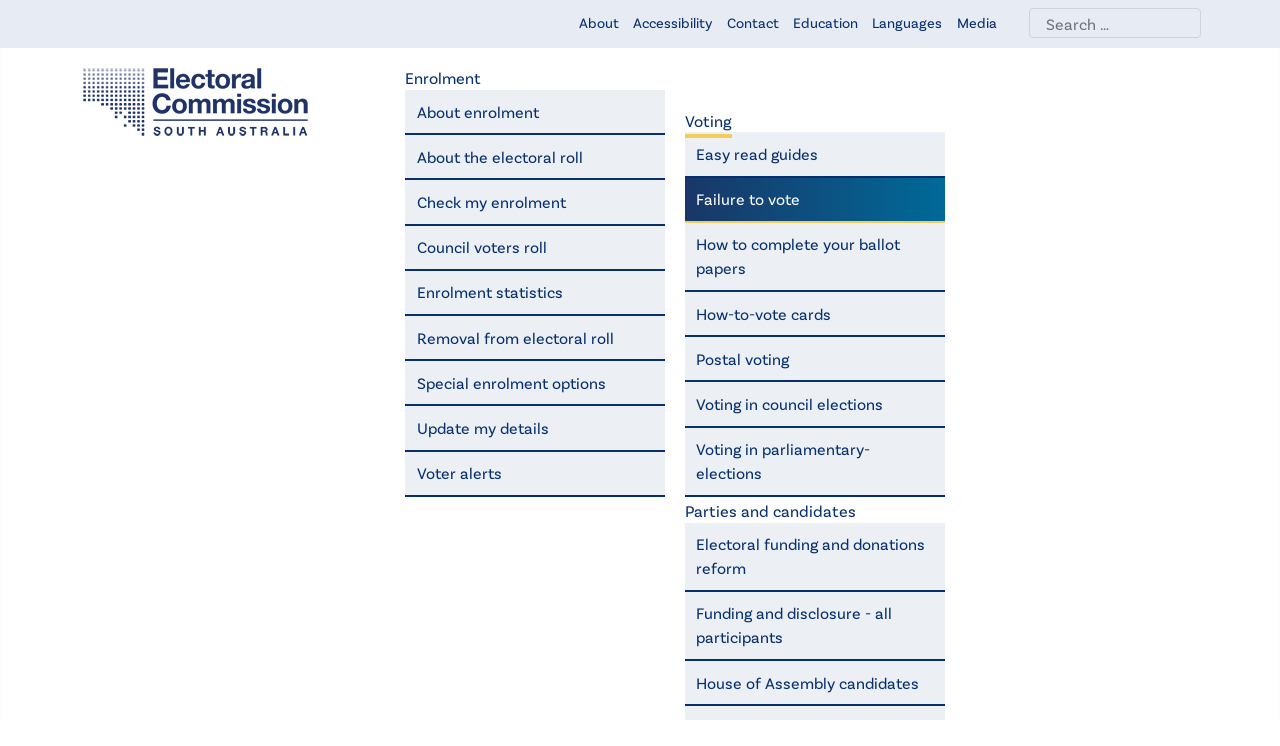

--- FILE ---
content_type: text/html; charset=utf-8
request_url: https://ecsa.sa.gov.au/voting/failure-to-vote
body_size: 11430
content:
<!DOCTYPE html>
<html lang="en-gb" dir="ltr">
<head>
    <meta charset="utf-8">
	<meta name="rights" content="Electoral Commission South Australia">
	<meta name="viewport" content="width=device-width, initial-scale=1">
	<meta name="description" content="ECSA conducts state and council elections. Our website has information about enrolment, voting, electoral boundaries, and parties and candidates.">
	<meta name="generator" content="Joomla! - Open Source Content Management">
	<title>Failure to vote - Electoral Commission SA</title>
	<link href="/media/system/images/joomla-favicon.svg" rel="icon" type="image/svg+xml">
	<link href="/media/system/images/favicon.ico" rel="alternate icon" type="image/vnd.microsoft.icon">
	<link href="/media/system/images/joomla-favicon-pinned.svg" rel="mask-icon" color="#000">

    <link href="/media/system/css/joomla-fontawesome.min.css?3380b51fd0b4b5c4cedf849a8e9b418b" rel="lazy-stylesheet" /><noscript><link href="/media/system/css/joomla-fontawesome.min.css?3380b51fd0b4b5c4cedf849a8e9b418b" rel="stylesheet" /></noscript>
	<link href="/media/templates/site/ECSA-2023/css/template.min.css?3380b51fd0b4b5c4cedf849a8e9b418b" rel="stylesheet" />
	<link href="/media/templates/site/ECSA-2023/css/ECSA-2023.css?3380b51fd0b4b5c4cedf849a8e9b418b" rel="stylesheet" />
	<link href="/media/templates/site/ECSA-2023/css/NewsProGK5.css?3380b51fd0b4b5c4cedf849a8e9b418b" rel="stylesheet" />
	<link href="/media/vendor/awesomplete/css/awesomplete.css?1.1.5" rel="stylesheet" />
	<link href="/media/templates/site/ECSA-2023/css/vendor/joomla-custom-elements/joomla-alert.min.css?0.2.0" rel="stylesheet" />
	<link href="/media/com_jce/site/css/content.min.css?badb4208be409b1335b815dde676300e" rel="stylesheet" />
	<link href="https://cdnjs.cloudflare.com/ajax/libs/animate.css/4.1.1/animate.compat.min.css" rel="stylesheet" />
	<link href="/modules/mod_djmegamenu/assets/css/offcanvas_right.min.css?4.3.7.free" rel="stylesheet" />
	<link href="/modules/mod_djmegamenu/assets/css/theme_override.min.css?4.3.7.free" rel="stylesheet" />
	<style>:root {
		--hue: 214;
		--template-bg-light: #f0f4fb;
		--template-text-dark: #495057;
		--template-text-light: #ffffff;
		--template-link-color: #2a69b8;
		--template-special-color: #001B4C;
		
	}</style>
	<style>
		@media (min-width: 1025px) { #dj-megamenu145mobile { display: none; } }
		@media (max-width: 1024px) { #dj-megamenu145, #dj-megamenu145sticky, #dj-megamenu145placeholder { display: none !important; } }
	</style>

    <script src="/media/mod_menu/js/menu-es5.min.js?3380b51fd0b4b5c4cedf849a8e9b418b" nomodule defer></script>
	<script src="/media/vendor/jquery/js/jquery.min.js?3.6.3"></script>
	<script src="/media/legacy/js/jquery-noconflict.min.js?04499b98c0305b16b373dff09fe79d1290976288"></script>
	<script type="application/json" class="joomla-script-options new">{"joomla.jtext":{"MOD_FINDER_SEARCH_VALUE":"Search &hellip;","JLIB_JS_AJAX_ERROR_OTHER":"An error has occurred while fetching the JSON data: HTTP %s status code.","JLIB_JS_AJAX_ERROR_PARSE":"A parse error has occurred while processing the following JSON data:<br><code style=\"color:inherit;white-space:pre-wrap;padding:0;margin:0;border:0;background:inherit;\">%s<\/code>","ERROR":"Error","MESSAGE":"Message","NOTICE":"Notice","WARNING":"Warning","JCLOSE":"Close","JOK":"OK","JOPEN":"Open"},"finder-search":{"url":"\/component\/finder\/?task=suggestions.suggest&format=json&tmpl=component&Itemid=101"},"system.paths":{"root":"","rootFull":"https:\/\/ecsa.sa.gov.au\/","base":"","baseFull":"https:\/\/ecsa.sa.gov.au\/"},"csrf.token":"e005a3590946fac248aeb1b433dbc12a"}</script>
	<script src="/media/system/js/core.min.js?576eb51da909dcf692c98643faa6fc89629ead18"></script>
	<script src="/media/vendor/webcomponentsjs/js/webcomponents-bundle.min.js?2.7.0" nomodule defer></script>
	<script src="/media/templates/site/ECSA-2023/js/template.min.js?3380b51fd0b4b5c4cedf849a8e9b418b" defer></script>
	<script src="/media/com_finder/js/finder-es5.min.js?14e4c7fdce4ca11c6d12b74bad128529a294b183" nomodule defer></script>
	<script src="/media/system/js/messages-es5.min.js?44e3f60beada646706be6569e75b36f7cf293bf9" nomodule defer></script>
	<script src="/media/system/js/joomla-hidden-mail-es5.min.js?86544755a5c7287d31511970d36b3906e8e22dba" nomodule defer></script>
	<script src="/media/system/js/joomla-hidden-mail.min.js?6829a5ca62409c5d92c27b7c42bad9e81b3a480a" type="module"></script>
	<script src="/media/vendor/awesomplete/js/awesomplete.min.js?1.1.5" defer></script>
	<script src="/media/com_finder/js/finder.min.js?c8b55661ed62db937b8d6856090adf9258c4a0fc" type="module"></script>
	<script src="/media/system/js/messages.min.js?7425e8d1cb9e4f061d5e30271d6d99b085344117" type="module"></script>
	<script src="/modules/mod_djmegamenu/assets/js/jquery.djmegamenu.min.js?4.3.7.free" defer></script>
	<script src="/modules/mod_djmegamenu/assets/js/jquery.djmobilemenu.min.js?4.3.7.free" defer></script>
	<script type="application/ld+json">{"@context":"https:\/\/schema.org","@type":"BreadcrumbList","itemListElement":[{"@type":"ListItem","position":1,"item":{"@id":"https:\/\/ecsa.sa.gov.au\/","name":"Home"}},{"@type":"ListItem","position":2,"item":{"@id":"https:\/\/ecsa.sa.gov.au\/voting","name":"Voting"}},{"@type":"ListItem","position":3,"item":{"@id":"https:\/\/ecsa.sa.gov.au\/voting\/failure-to-vote","name":"Failure to vote"}}]}</script>
	<link rel="stylesheet preload" href="https://cdnjs.cloudflare.com/ajax/libs/animate.css/4.1.1/animate.compat.min.css" as="style">

</head>

<body class="site com_content wrapper-static view-article no-layout no-task itemid-127">
    <header class="header container-header full-width">

 
      
    <script src="//f1-oc.readspeaker.com/script/9643/ReadSpeaker.js?pids=embhl" type="text/javascript"></script>      
      
	<header>
		<div class="header-top">
			<div class="container">
				<div class="row">
					<div class="col-sm-12 col-lg-12 col-xl-5 left">
						
					</div>
					<div class="col-sm-8 col-lg-9 col-xl-5 middle">
	      				<ul class="mod-menu mod-list nav ">
<li class="nav-item item-404"><a href="/about-ecsa" >About</a></li><li class="nav-item item-402"><a href="/accessibility" >Accessibility</a></li><li class="nav-item item-405"><a href="/contact-us" >Contact</a></li><li class="nav-item item-905"><a href="/education" >Education</a></li><li class="nav-item item-642"><a href="/languages2" >Languages</a></li><li class="nav-item item-403"><a href="/media-centre" >Media</a></li></ul>

	                </div>
					<div class="col-sm-4 col-lg-3 col-xl-2 right">
	      				
<form class="mod-finder js-finder-searchform form-search" action="/search-ecsa" method="get" role="search">
    <label for="mod-finder-searchword149" class="visually-hidden finder">Search ECSA</label><input type="text" name="q" id="mod-finder-searchword149" class="js-finder-search-query form-control" value="" placeholder="Search &hellip;">
            </form>

	                </div>
				</div>
			</div>
		</div>
		<div class="header-bottom">
			<div class="container">
				<div class="row">
					<div class="col-8 col-md-4 col-xl-3">
<div id="mod-custom135" class="mod-custom custom">
    <a href="/" class="logo-link" title="Go to homepage"><img src="/images/template/ecsa_logo_navy_horizontal-16.png" alt="The Electoral Commission of South Australia logo" width="152" height="50" class="header-logo" /></a></div>
</div>
					<div class="col-4 col-md-8 col-xl-9"><div class="dj-megamenu-wrapper" data-joomla4 data-tmpl="ECSA-2023">
		<ul id="dj-megamenu145" class="dj-megamenu dj-megamenu-override dj-megamenu-wcag horizontalMenu  dj-fa-0" data-options='{"wrap":null,"animIn":"fadeInUp","animOut":"fadeOutDown","animSpeed":"fast","openDelay":0,"closeDelay":"500","event":"mouseenter","eventClose":"mouseleave","parentOpen":"0","fixed":0,"offset":"0","theme":"override","direction":"ltr","wcag":"1","overlay":"0"}' data-trigger="1024" role="menubar" aria-label="ECSA21 - Main Menu">
		<li class="dj-up itemid102 first parent" role="none"><a class="dj-up_a  "  aria-haspopup="true" aria-expanded="false" href="/enrolment"  role="menuitem"><span class="dj-drop" ><span class="title"><span class="name">Enrolment</span></span><span class="arrow" aria-hidden="true"></span></span></a><div class="dj-subwrap  single_column subcols1" style=""><div class="dj-subwrap-in" style="width:260px;"><div class="dj-subcol" style="width:260px"><ul class="dj-submenu" role="menu" aria-label="Enrolment"><li class="itemid108 first" role="none"><a href="/enrolment/about-enrolment"  role="menuitem"><span class="title"><span class="name">About enrolment</span></span></a></li><li class="itemid109" role="none"><a href="/enrolment/about-the-electoral-roll"  role="menuitem"><span class="title"><span class="name">About the electoral roll</span></span></a></li><li class="itemid111" role="none"><a href="/enrolment/check-my-enrolment"  role="menuitem"><span class="title"><span class="name">Check my enrolment</span></span></a></li><li class="itemid534" role="none"><a href="/enrolment/council-voters-roll"  role="menuitem"><span class="title"><span class="name">Council voters roll</span></span></a></li><li class="itemid368" role="none"><a href="/enrolment/enrolment-statistics"  role="menuitem"><span class="title"><span class="name">Enrolment statistics</span></span></a></li><li class="itemid132" role="none"><a href="/enrolment/removal-from-electoral-roll"  role="menuitem"><span class="title"><span class="name">Removal from electoral roll</span></span></a></li><li class="itemid113" role="none"><a href="/enrolment/special-enrolment-options"  role="menuitem"><span class="title"><span class="name">Special enrolment options</span></span></a></li><li class="itemid110" role="none"><a href="/enrolment/enrol-to-vote-or-update-my-details"  role="menuitem"><span class="title"><span class="name">Update my details</span></span></a></li><li class="itemid934" role="none"><a href="/enrolment/alerts"  role="menuitem"><span class="title"><span class="name">Voter alerts</span></span></a></li></ul></div></div></div></li><li class="dj-up itemid103 active parent" role="none"><a class="dj-up_a active "  aria-haspopup="true" aria-expanded="false" href="/voting"  role="menuitem"><span class="dj-drop" ><span class="title"><span class="name">Voting</span></span><span class="arrow" aria-hidden="true"></span></span></a><div class="dj-subwrap  single_column subcols1" style=""><div class="dj-subwrap-in" style="width:260px;"><div class="dj-subcol" style="width:260px"><ul class="dj-submenu" role="menu" aria-label="Voting"><li class="itemid883 first" role="none"><a href="/voting/easy-read-guides"  role="menuitem"><span class="title"><span class="name">Easy read guides</span></span></a></li><li class="itemid127 current active" role="none"><a class="-active active firstMenuitem" href="/voting/failure-to-vote"  role="menuitem"><span class="title"><span class="name">Failure to vote</span></span></a></li><li class="itemid308" role="none"><a href="/voting/how-to-complete-your-ballot-papers"  role="menuitem"><span class="title"><span class="name">How to complete your ballot papers</span></span></a></li><li class="itemid370" role="none"><a href="/voting/how-to-vote-cards"  role="menuitem"><span class="title"><span class="name">How-to-vote cards</span></span></a></li><li class="itemid302" role="none"><a class=" firstMenuitem" href="/voting/postal-voting"  role="menuitem"><span class="title"><span class="name">Postal voting</span></span></a></li><li class="itemid626" role="none"><a href="/voting/voting-in-council-elections"  role="menuitem"><span class="title"><span class="name">Voting in council elections</span></span></a></li><li class="itemid303" role="none"><a class=" firstMenuitem" href="/voting/voting-in-person"  role="menuitem"><span class="title"><span class="name">Voting in parliamentary- elections</span></span></a></li></ul></div></div></div></li><li class="dj-up itemid105 parent" role="none"><a class="dj-up_a  "  aria-haspopup="true" aria-expanded="false" href="/elections"  role="menuitem"><span class="dj-drop" ><span class="title"><span class="name">Elections</span></span><span class="arrow" aria-hidden="true"></span></span></a><div class="dj-subwrap  single_column subcols1" style=""><div class="dj-subwrap-in" style="width:260px;"><div class="dj-subcol" style="width:260px"><ul class="dj-submenu" role="menu" aria-label="Elections"><li class="itemid933 first" role="none"><a href="/elections/counting-votes"  role="menuitem"><span class="title"><span class="name">Counting votes</span></span></a></li><li class="itemid480" role="none"><a href="/elections/current-elections"  role="menuitem"><span class="title"><span class="name">Current council elections</span></span></a></li><li class="itemid207" role="none"><a href="/elections/council-supplementary-list"  role="menuitem"><span class="title"><span class="name">Past council elections</span></span></a></li><li class="itemid206" role="none"><a href="/elections/past-state-election-results"  role="menuitem"><span class="title"><span class="name">Past parliamentary elections</span></span></a></li><li class="itemid208" role="none"><a href="/elections/other-elections"  role="menuitem"><span class="title"><span class="name">Other elections, polls and referenda</span></span></a></li><li class="itemid791" role="none"><a href="/elections/2024-south-australian-first-nations-voice-to-parliament"  role="menuitem"><span class="title"><span class="name">First Nations Voice to Parliament</span></span></a></li><li class="itemid373" role="none"><a href="/elections/ask-ecsa-to-run-your-election"  role="menuitem"><span class="title"><span class="name">Community and commercial elections</span></span></a></li></ul></div></div></div></li><li class="dj-up itemid106 parent" role="none"><a class="dj-up_a  "  aria-haspopup="true" aria-expanded="false" href="/parties-and-candidates"  role="menuitem"><span class="dj-drop" ><span class="title"><span class="name">Parties and candidates</span></span><span class="arrow" aria-hidden="true"></span></span></a><div class="dj-subwrap  single_column subcols1" style=""><div class="dj-subwrap-in" style="width:260px;"><div class="dj-subcol" style="width:260px"><ul class="dj-submenu" role="menu" aria-label="Parties and candidates"><li class="itemid926 first" role="none"><a href="/parties-and-candidates/electoral-funding-donations-reform"  role="menuitem"><span class="title"><span class="name">Electoral funding and donations reform</span></span></a></li><li class="itemid950" role="none"><a href="/parties-and-candidates/funding-and-disclosure-all-participants"  role="menuitem"><span class="title"><span class="name">Funding and disclosure - all participants</span></span></a></li><li class="itemid235" role="none"><a href="/parties-and-candidates/house-of-assembly-candidates"  role="menuitem"><span class="title"><span class="name">House of Assembly candidates</span></span></a></li><li class="itemid236" role="none"><a href="/parties-and-candidates/legislative-council-candidates"  role="menuitem"><span class="title"><span class="name">Legislative Council candidates</span></span></a></li><li class="itemid554" role="none"><a href="/parties-and-candidates/electoral-advertising-state-elections"  role="menuitem"><span class="title"><span class="name">Advertising</span></span></a></li><li class="itemid239" role="none"><a href="/parties-and-candidates/agents"  role="menuitem"><span class="title"><span class="name">Agents</span></span></a></li><li class="itemid243" role="none"><a href="/parties-and-candidates/associated-entities"  role="menuitem"><span class="title"><span class="name">Associated entities</span></span></a></li><li class="itemid965" role="none"><a href="/parties-and-candidates/nominated-entities"  role="menuitem"><span class="title"><span class="name">Nominated entities</span></span></a></li><li class="itemid244" role="none"><a href="/parties-and-candidates/third-parties"  role="menuitem"><span class="title"><span class="name">Third parties</span></span></a></li><li class="itemid251" role="none"><a href="/parties-and-candidates/glossary"  role="menuitem"><span class="title"><span class="name">Glossary</span></span></a></li><li class="itemid963" role="none"><a href="/parties-and-candidates/resources"  role="menuitem"><span class="title"><span class="name">Resources</span></span></a></li><li class="itemid951" role="none"><a href="/parties-and-candidates/registers"  role="menuitem"><span class="title"><span class="name">REGISTERS</span></span></a></li><li class="itemid252" role="none"><a href="/parties-and-candidates/how-to-register-a-political-party"  role="menuitem"><span class="title"><span class="name">Registering a political party</span></span></a></li><li class="itemid949" role="none"><a href="/parties-and-candidates/council-elections"  role="menuitem"><span class="title"><span class="name">Council elections</span></span></a></li></ul></div></div></div></li><li class="dj-up itemid104 parent" role="none"><a class="dj-up_a  "  aria-haspopup="true" aria-expanded="false" href="/electoral-districts"  role="menuitem"><span class="dj-drop" ><span class="title"><span class="name">Electoral districts</span></span><span class="arrow" aria-hidden="true"></span></span></a><div class="dj-subwrap  single_column subcols1" style=""><div class="dj-subwrap-in" style="width:260px;"><div class="dj-subcol" style="width:260px"><ul class="dj-submenu" role="menu" aria-label="Electoral districts"><li class="itemid372 first" role="none"><a href="/electoral-districts/apy-electorates"  role="menuitem"><span class="title"><span class="name">APY electorates</span></span></a></li><li class="itemid289" role="none"><a class=" firstMenuitem" href="/electoral-districts/council-boundaries"  role="menuitem"><span class="title"><span class="name">Council boundaries</span></span></a></li><li class="itemid816" role="none"><a href="/electoral-districts/local-first-nations-voice-regions"  role="menuitem"><span class="title"><span class="name">First Nations Voice regions</span></span></a></li><li class="itemid212" role="none"><a class=" firstMenuitem" href="/map" target="_blank"  role="menuitem"><span class="title"><span class="name">Interactive map</span></span></a></li><li class="itemid287" role="none"><a class=" firstMenuitem" href="/electoral-districts/state-electoral-boundaries"  role="menuitem"><span class="title"><span class="name">State electoral boundaries</span></span></a></li><li class="itemid288" role="none"><a class=" firstMenuitem" href="/electoral-districts/downloadable-maps"  role="menuitem"><span class="title"><span class="name">State electoral downloadable maps</span></span></a></li><li class="itemid213" role="none"><a class=" firstMenuitem" href="/electoral-districts/electoral-district-profiles"  role="menuitem"><span class="title"><span class="name">State electoral district profiles</span></span></a></li><li class="itemid371" role="none"><a href="https://edbc.sa.gov.au/" target="_blank"  role="menuitem"><span class="title"><span class="name">Electoral Districts Boundaries Commission</span></span></a></li></ul></div></div></div></li></ul>
			<div id="dj-megamenu145mobile" class="dj-megamenu-offcanvas dj-megamenu-offcanvas-override ">
	<button class="dj-mobile-open-btn dj-fa-0" aria-label="Open mobile menu"><span class="dj-mobile-open-icon" aria-hidden="true"></span></button>	<aside id="dj-megamenu145offcanvas" class="dj-offcanvas dj-offcanvas-override dj-offcanvas-right dj-fa-0 " data-effect="3" aria-hidden="true" aria-label="ECSA21 - Main Menu">
		<div class="dj-offcanvas-top">
			<button class="dj-offcanvas-close-btn" aria-label="Close mobile menu"><span class="dj-offcanvas-close-icon" aria-hidden="true"></span></button>
		</div>
						<div class="dj-offcanvas-content">
			<ul class="dj-mobile-nav dj-mobile-override " role="menubar">
<li class="dj-mobileitem itemid-102 deeper parent" role="none"><a  aria-haspopup="true" aria-expanded="false" href="/enrolment"  role="menuitem"><span class="title"><span class="name">Enrolment</span></span></a><ul class="dj-mobile-nav-child"><li class="dj-mobileitem itemid-108" role="none"><a href="/enrolment/about-enrolment"  role="menuitem"><span class="title"><span class="name">About enrolment</span></span></a></li><li class="dj-mobileitem itemid-109" role="none"><a href="/enrolment/about-the-electoral-roll"  role="menuitem"><span class="title"><span class="name">About the electoral roll</span></span></a></li><li class="dj-mobileitem itemid-111" role="none"><a href="/enrolment/check-my-enrolment"  role="menuitem"><span class="title"><span class="name">Check my enrolment</span></span></a></li><li class="dj-mobileitem itemid-534" role="none"><a href="/enrolment/council-voters-roll"  role="menuitem"><span class="title"><span class="name">Council voters roll</span></span></a></li><li class="dj-mobileitem itemid-368" role="none"><a href="/enrolment/enrolment-statistics"  role="menuitem"><span class="title"><span class="name">Enrolment statistics</span></span></a></li><li class="dj-mobileitem itemid-132" role="none"><a href="/enrolment/removal-from-electoral-roll"  role="menuitem"><span class="title"><span class="name">Removal from electoral roll</span></span></a></li><li class="dj-mobileitem itemid-113" role="none"><a href="/enrolment/special-enrolment-options"  role="menuitem"><span class="title"><span class="name">Special enrolment options</span></span></a></li><li class="dj-mobileitem itemid-110" role="none"><a href="/enrolment/enrol-to-vote-or-update-my-details"  role="menuitem"><span class="title"><span class="name">Update my details</span></span></a></li><li class="dj-mobileitem itemid-934" role="none"><a href="/enrolment/alerts"  role="menuitem"><span class="title"><span class="name">Voter alerts</span></span></a></li></ul></li><li class="dj-mobileitem itemid-103 active deeper parent" role="none"><a  aria-haspopup="true" aria-expanded="false" href="/voting"  role="menuitem"><span class="title"><span class="name">Voting</span></span></a><ul class="dj-mobile-nav-child"><li class="dj-mobileitem itemid-883" role="none"><a href="/voting/easy-read-guides"  role="menuitem"><span class="title"><span class="name">Easy read guides</span></span></a></li><li class="dj-mobileitem itemid-127 current active parent" role="none"><a class=" firstMenuitem" href="/voting/failure-to-vote"  role="menuitem"><span class="title"><span class="name">Failure to vote</span></span></a></li><li class="dj-mobileitem itemid-308 parent" role="none"><a href="/voting/how-to-complete-your-ballot-papers"  role="menuitem"><span class="title"><span class="name">How to complete your ballot papers</span></span></a></li><li class="dj-mobileitem itemid-370" role="none"><a href="/voting/how-to-vote-cards"  role="menuitem"><span class="title"><span class="name">How-to-vote cards</span></span></a></li><li class="dj-mobileitem itemid-302" role="none"><a class=" firstMenuitem" href="/voting/postal-voting"  role="menuitem"><span class="title"><span class="name">Postal voting</span></span></a></li><li class="dj-mobileitem itemid-626" role="none"><a href="/voting/voting-in-council-elections"  role="menuitem"><span class="title"><span class="name">Voting in council elections</span></span></a></li><li class="dj-mobileitem itemid-303" role="none"><a class=" firstMenuitem" href="/voting/voting-in-person"  role="menuitem"><span class="title"><span class="name">Voting in parliamentary- elections</span></span></a></li></ul></li><li class="dj-mobileitem itemid-105 deeper parent" role="none"><a  aria-haspopup="true" aria-expanded="false" href="/elections"  role="menuitem"><span class="title"><span class="name">Elections</span></span></a><ul class="dj-mobile-nav-child"><li class="dj-mobileitem itemid-933" role="none"><a href="/elections/counting-votes"  role="menuitem"><span class="title"><span class="name">Counting votes</span></span></a></li><li class="dj-mobileitem itemid-480" role="none"><a href="/elections/current-elections"  role="menuitem"><span class="title"><span class="name">Current council elections</span></span></a></li><li class="dj-mobileitem itemid-207 parent" role="none"><a href="/elections/council-supplementary-list"  role="menuitem"><span class="title"><span class="name">Past council elections</span></span></a></li><li class="dj-mobileitem itemid-206 parent" role="none"><a href="/elections/past-state-election-results"  role="menuitem"><span class="title"><span class="name">Past parliamentary elections</span></span></a></li><li class="dj-mobileitem itemid-208 parent" role="none"><a href="/elections/other-elections"  role="menuitem"><span class="title"><span class="name">Other elections, polls and referenda</span></span></a></li><li class="dj-mobileitem itemid-791" role="none"><a href="/elections/2024-south-australian-first-nations-voice-to-parliament"  role="menuitem"><span class="title"><span class="name">First Nations Voice to Parliament</span></span></a></li><li class="dj-mobileitem itemid-373" role="none"><a href="/elections/ask-ecsa-to-run-your-election"  role="menuitem"><span class="title"><span class="name">Community and commercial elections</span></span></a></li></ul></li><li class="dj-mobileitem itemid-106 deeper parent" role="none"><a  aria-haspopup="true" aria-expanded="false" href="/parties-and-candidates"  role="menuitem"><span class="title"><span class="name">Parties and candidates</span></span></a><ul class="dj-mobile-nav-child"><li class="dj-mobileitem itemid-926 parent" role="none"><a href="/parties-and-candidates/electoral-funding-donations-reform"  role="menuitem"><span class="title"><span class="name">Electoral funding and donations reform</span></span></a></li><li class="dj-mobileitem itemid-950 parent" role="none"><a href="/parties-and-candidates/funding-and-disclosure-all-participants"  role="menuitem"><span class="title"><span class="name">Funding and disclosure - all participants</span></span></a></li><li class="dj-mobileitem itemid-235" role="none"><a href="/parties-and-candidates/house-of-assembly-candidates"  role="menuitem"><span class="title"><span class="name">House of Assembly candidates</span></span></a></li><li class="dj-mobileitem itemid-236" role="none"><a href="/parties-and-candidates/legislative-council-candidates"  role="menuitem"><span class="title"><span class="name">Legislative Council candidates</span></span></a></li><li class="dj-mobileitem itemid-554" role="none"><a href="/parties-and-candidates/electoral-advertising-state-elections"  role="menuitem"><span class="title"><span class="name">Advertising</span></span></a></li><li class="dj-mobileitem itemid-239" role="none"><a href="/parties-and-candidates/agents"  role="menuitem"><span class="title"><span class="name">Agents</span></span></a></li><li class="dj-mobileitem itemid-243" role="none"><a href="/parties-and-candidates/associated-entities"  role="menuitem"><span class="title"><span class="name">Associated entities</span></span></a></li><li class="dj-mobileitem itemid-965" role="none"><a href="/parties-and-candidates/nominated-entities"  role="menuitem"><span class="title"><span class="name">Nominated entities</span></span></a></li><li class="dj-mobileitem itemid-244" role="none"><a href="/parties-and-candidates/third-parties"  role="menuitem"><span class="title"><span class="name">Third parties</span></span></a></li><li class="dj-mobileitem itemid-251" role="none"><a href="/parties-and-candidates/glossary"  role="menuitem"><span class="title"><span class="name">Glossary</span></span></a></li><li class="dj-mobileitem itemid-963" role="none"><a href="/parties-and-candidates/resources"  role="menuitem"><span class="title"><span class="name">Resources</span></span></a></li><li class="dj-mobileitem itemid-951 parent" role="none"><a href="/parties-and-candidates/registers"  role="menuitem"><span class="title"><span class="name">REGISTERS</span></span></a></li><li class="dj-mobileitem itemid-252" role="none"><a href="/parties-and-candidates/how-to-register-a-political-party"  role="menuitem"><span class="title"><span class="name">Registering a political party</span></span></a></li><li class="dj-mobileitem itemid-949 parent" role="none"><a href="/parties-and-candidates/council-elections"  role="menuitem"><span class="title"><span class="name">Council elections</span></span></a></li></ul></li><li class="dj-mobileitem itemid-104 deeper parent" role="none"><a  aria-haspopup="true" aria-expanded="false" href="/electoral-districts"  role="menuitem"><span class="title"><span class="name">Electoral districts</span></span></a><ul class="dj-mobile-nav-child"><li class="dj-mobileitem itemid-372 parent" role="none"><a href="/electoral-districts/apy-electorates"  role="menuitem"><span class="title"><span class="name">APY electorates</span></span></a></li><li class="dj-mobileitem itemid-289" role="none"><a class=" firstMenuitem" href="/electoral-districts/council-boundaries"  role="menuitem"><span class="title"><span class="name">Council boundaries</span></span></a></li><li class="dj-mobileitem itemid-816" role="none"><a href="/electoral-districts/local-first-nations-voice-regions"  role="menuitem"><span class="title"><span class="name">First Nations Voice regions</span></span></a></li><li class="dj-mobileitem itemid-212" role="none"><a class=" firstMenuitem" href="/map" target="_blank"  role="menuitem"><span class="title"><span class="name">Interactive map</span></span></a></li><li class="dj-mobileitem itemid-287" role="none"><a class=" firstMenuitem" href="/electoral-districts/state-electoral-boundaries"  role="menuitem"><span class="title"><span class="name">State electoral boundaries</span></span></a></li><li class="dj-mobileitem itemid-288" role="none"><a class=" firstMenuitem" href="/electoral-districts/downloadable-maps"  role="menuitem"><span class="title"><span class="name">State electoral downloadable maps</span></span></a></li><li class="dj-mobileitem itemid-213 parent" role="none"><a class=" firstMenuitem" href="/electoral-districts/electoral-district-profiles"  role="menuitem"><span class="title"><span class="name">State electoral district profiles</span></span></a></li><li class="dj-mobileitem itemid-371" role="none"><a href="https://edbc.sa.gov.au/" target="_blank"  role="menuitem"><span class="title"><span class="name">Electoral Districts Boundaries Commission</span></span></a></li></ul></li></ul>
		</div>
			</aside>
</div>	</div></div>
				</div>
			</div>
		</div>
	</header>
	
    	
			<div class="breadcrumbs">
			<div class="container">
				<div class="row">
					<div class="col">
						<nav class="mod-breadcrumbs__wrapper" aria-label="ECSA21 - Breadcrumbs">
    <ol class="mod-breadcrumbs breadcrumb px-3 py-2">
                    <li class="mod-breadcrumbs__divider float-start">
                <span class="divider icon-location icon-fw" aria-hidden="true"></span>
            </li>
        
        <li class="mod-breadcrumbs__item breadcrumb-item"><a href="/" class="pathway"><span>Home</span></a></li><li class="mod-breadcrumbs__item breadcrumb-item"><a href="/voting" class="pathway"><span>Voting</span></a></li><li class="mod-breadcrumbs__item breadcrumb-item active"><span>Failure to vote</span></li>    </ol>
    </nav>

					</div>
				</div>
			</div>
		</div>
	
						<div class="container">
			<div class="row">
				<div class="col-md-4 col-lg-3 col-xxl-2 offset-xxl-1 content-right sidebar order-md-2">
					<ul class="mod-menu mod-list nav  d-none d-md-block">
<li class="nav-item item-883"><a href="/voting/easy-read-guides" >Easy read guides</a></li><li class="nav-item item-127 current deeper parent"><a href="/voting/failure-to-vote" class="firstMenuitem" aria-current="page">Failure to vote</a><ul class="mod-menu__sub list-unstyled small"><li class="nav-item item-183"><a href="/voting/failure-to-vote/faqs-failure-to-vote" class="firstMenuitem">FAQs - failure to vote</a></li></ul></li><li class="nav-item item-308 deeper parent"><a href="/voting/how-to-complete-your-ballot-papers" >How to complete your ballot papers</a><ul class="mod-menu__sub list-unstyled small"><li class="nav-item item-369"><a href="/voting/how-to-complete-your-ballot-papers/practice-ballot-papers" >Practice ballot papers</a></li></ul></li><li class="nav-item item-370"><a href="/voting/how-to-vote-cards" >How-to-vote cards</a></li><li class="nav-item item-302"><a href="/voting/postal-voting" class="firstMenuitem">Postal voting</a></li><li class="nav-item item-626"><a href="/voting/voting-in-council-elections" >Voting in council elections</a></li><li class="nav-item item-303"><a href="/voting/voting-in-person" class="firstMenuitem">Voting in parliamentary- elections</a></li></ul>

				</div>

				<div class="col-md-8 col-lg-9 col-xxl-9 content-left" id="content">
					<div id="system-message-container" aria-live="polite"></div>

					<div class="com-content-article item-page" itemscope itemtype="https://schema.org/Article">
    <meta itemprop="inLanguage" content="en-GB">
    
    
        <div class="page-header">
        <h1 itemprop="headline">
            Failure to vote        
        </h1>
                            </div>

<div id="readspeaker_button1" class="rs_skip rsbtn rs_preserve">
  <a rel="nofollow" class="rsbtn_play" accesskey="L" title="Listen to this page using ReadSpeaker" href="//app-oc.readspeaker.com/cgi-bin/rsent?customerid=9643&lang=en_au&readid=content">
    <span class="rsbtn_left rsimg rspart">
      <span class="rsbtn_text"><span>Listen</span></span></span><span class="rsbtn_right rsimg rsplay rspart"></span></a>
</div>




        
        
            <dl class="article-info text-muted">

            <dt class="article-info-term">
                            Details                    </dt>

        
        
        
        
                    <dd class="published">
    <span class="icon-calendar icon-fw" aria-hidden="true"></span>
    <time datetime="2022-02-03T12:17:23+10:30" itemprop="datePublished">
        Published: 03 February 2022    </time>
</dd>
        
    
            
        
            </dl>
    
    
        
                                                <div itemprop="articleBody" class="com-content-article__body">
        <p><strong>The Electoral Commission takes its role in the management of the democratic process seriously, and that elections are met fairly, honestly and within the law. This also means following up those people who didn't vote. We refer to this as the "non-voters" process.&nbsp;</strong></p>
<p>It is important to know about upcoming elections in your area, as not knowing about an election is <em>not</em> a valid reason for failing to vote.&nbsp;</p>
<p><em><span data-contrast="none">The best way to be informed about upcoming elections is to ensure to </span></em><a href="/enrolment/enrol-to-vote-or-update-my-details"><em><span data-contrast="none"><span data-ccp-charstyle="Hyperlink">ke</span><span data-ccp-charstyle="Hyperlink">e</span><span data-ccp-charstyle="Hyperlink">p your details up to date</span></span></em></a><em><span data-contrast="none">. Providing a mobile number or email address will enable reminders about upcoming elections to be sent to you.</span></em><span data-ccp-props="{&quot;134233118&quot;:true,&quot;201341983&quot;:0,&quot;335557856&quot;:16777215,&quot;335559740&quot;:240}"></span></p>
<p><span data-contrast="none">Below is an overview of our non-voters process</span><span data-ccp-props="{&quot;134233118&quot;:true,&quot;201341983&quot;:0,&quot;335557856&quot;:16777215,&quot;335559740&quot;:240}"></span></p>
<hr>
<h4><span style="color: #3366ff;"><strong>Non-voter process</strong>&nbsp;</span></h4>
<p><span data-contrast="none">If it appears you did not vote, you will receive the following 3 notices in accordance with section 85 of the </span><a href="https://www.legislation.sa.gov.au/lz?path=%2FC%2FA%2FElectoral%20Act%201985"><em><span data-contrast="none">Electoral Act 1985</span></em></a><span data-contrast="none"> and the </span><a href="https://www.legislation.sa.gov.au/__legislation/lz/c/a/expiation%20of%20offences%20act%201996/current/1996.27.auth.pdf"><em><span data-contrast="none">Expiation of Offences Act 1996</span></em></a><span data-contrast="none">. The final stage is to refer the matter to the Fines Enforcement and Recovery Unit.</span><span data-ccp-props="{&quot;134233118&quot;:true,&quot;201341983&quot;:0,&quot;335557856&quot;:16777215,&quot;335559740&quot;:240}"></span></p>
<p><strong><span data-contrast="none">Note:</span></strong><span data-contrast="none"> You can provide a valid and sufficient reason at any time and you will not proceed to the next stage of the process.</span><span data-ccp-props="{&quot;134233118&quot;:true,&quot;201341983&quot;:0,&quot;335557856&quot;:16777215,&quot;335559740&quot;:240}"></span></p>
<h5><strong><span data-contrast="none">Apparent failure to vote notice (First notice)</span></strong><span data-ccp-props="{&quot;134233117&quot;:true,&quot;134233118&quot;:true,&quot;201341983&quot;:0,&quot;335557856&quot;:16777215,&quot;335559740&quot;:240,&quot;335572079&quot;:36,&quot;335572080&quot;:0,&quot;335572081&quot;:16183532,&quot;469789806&quot;:&quot;single&quot;}"></span></h5>
<p><span data-contrast="none">This notice is sent within 90 days following the election. It gives you the opportunity to explain why you didn't vote, OR if in fact, you did vote. </span><span data-teams="true">This notice (and all subsequent notices) will be sent to address on the electoral roll, at the Close of Rolls for the election</span><br>&nbsp;<br><span data-contrast="none">It is an offence not to respond to this notice.</span><span data-ccp-props="{&quot;134233118&quot;:true,&quot;201341983&quot;:0,&quot;335557856&quot;:16777215,&quot;335559740&quot;:240}"></span></p>
<p><span data-contrast="none">If you receive an apparent failure to vote notice, follow the instructions on the letter i.e. complete all relevant sections, have it witnessed (</span><em><span data-contrast="none">it can be witnessed by anyone e.g. a family member, a friend, a colleague, a neighbour</span></em><span data-contrast="none">.) and return to us in the supplied reply-paid envelope or alternatively scan to PDF and email to </span><joomla-hidden-mail  is-link="1" is-email="1" first="ZWNzYS5ub252b3RlcnM=" last="c2EuZ292LmF1" text="ZWNzYS5ub252b3RlcnNAc2EuZ292LmF1" base="" >This email address is being protected from spambots. You need JavaScript enabled to view it.</joomla-hidden-mail><span data-ccp-props="{&quot;134233118&quot;:true,&quot;201341983&quot;:0,&quot;335557856&quot;:16777215,&quot;335559740&quot;:240}"></span></p>
<p><span data-contrast="none">If your reason is accepted there is no further action.</span><span data-ccp-props="{&quot;134233118&quot;:true,&quot;201341983&quot;:0,&quot;335557856&quot;:16777215,&quot;335559740&quot;:240}"></span></p>
<p><strong><span data-contrast="none">Your response must be received by ECSA on or before the date indicated on the notice.</span></strong><span data-ccp-props="{&quot;134233118&quot;:true,&quot;201341983&quot;:0,&quot;335557856&quot;:16777215,&quot;335559740&quot;:240}"></span></p>
<p><strong><span data-contrast="none">Important Note:</span></strong><span data-contrast="none"> </span><em><span data-contrast="none">your reason/s for not voting cannot be accepted / rejected over the phone. You </span></em><strong><em><span data-contrast="none">must</span></em></strong><em><span data-contrast="none"> return the notice, via the methods mentioned above</span></em><span data-ccp-props="{&quot;134233118&quot;:true,&quot;201341983&quot;:0,&quot;335557856&quot;:16777215,&quot;335559740&quot;:240}"></span></p>
<h5><strong><span data-contrast="none">Expiation notice $112 (Second notice)</span></strong><span data-ccp-props="{&quot;134233117&quot;:true,&quot;134233118&quot;:true,&quot;201341983&quot;:0,&quot;335557856&quot;:16777215,&quot;335559740&quot;:240,&quot;335572079&quot;:36,&quot;335572080&quot;:0,&quot;335572081&quot;:16183532,&quot;469789806&quot;:&quot;single&quot;}"></span></h5>
<p><span data-contrast="none">You will receive an expiation notice if you do not respond to the apparent failure to vote notice, OR if you don't provide a valid and sufficient reason for not voting.</span><span data-ccp-props="{&quot;134233118&quot;:true,&quot;201341983&quot;:0,&quot;335557856&quot;:16777215,&quot;335559740&quot;:240}"></span></p>
<p><span data-contrast="none">The expiation notice is issued under the Expiation of Offences Act.</span><span data-ccp-props="{&quot;134233118&quot;:true,&quot;201341983&quot;:0,&quot;335557856&quot;:16777215,&quot;335559740&quot;:240}"></span></p>
<p><span data-contrast="none">The expiation amount is a $10 expiation fee for the offence and a $102 victims of crime levy.</span><span data-ccp-props="{&quot;134233118&quot;:true,&quot;201341983&quot;:0,&quot;335557856&quot;:16777215,&quot;335559740&quot;:240}"></span></p>
<p><span data-contrast="none">Your options in dealing with the expiation notice are set out in the Expiation of Offences Act and are included on the reverse side of the expiation notice.</span><span data-ccp-props="{&quot;134233118&quot;:true,&quot;201341983&quot;:0,&quot;335557856&quot;:16777215,&quot;335559740&quot;:240}"></span></p>
<p><span data-contrast="none">They are:</span><span data-ccp-props="{&quot;134233118&quot;:true,&quot;201341983&quot;:0,&quot;335557856&quot;:16777215,&quot;335559740&quot;:240}"></span></p>
<ul>
<li data-leveltext="" data-font="Symbol" data-listid="1" data-list-defn-props="{&quot;335552541&quot;:1,&quot;335559685&quot;:720,&quot;335559991&quot;:360,&quot;469769226&quot;:&quot;Symbol&quot;,&quot;469769242&quot;:[8226],&quot;469777803&quot;:&quot;left&quot;,&quot;469777804&quot;:&quot;&quot;,&quot;469777815&quot;:&quot;multilevel&quot;}" aria-setsize="-1" data-aria-posinset="1" data-aria-level="1"><span data-contrast="none">Pay the fine</span><span data-ccp-props="{&quot;134233117&quot;:true,&quot;134233118&quot;:true,&quot;201341983&quot;:0,&quot;335557856&quot;:16777215,&quot;335559740&quot;:240}"></span></li>
<li data-leveltext="" data-font="Symbol" data-listid="1" data-list-defn-props="{&quot;335552541&quot;:1,&quot;335559685&quot;:720,&quot;335559991&quot;:360,&quot;469769226&quot;:&quot;Symbol&quot;,&quot;469769242&quot;:[8226],&quot;469777803&quot;:&quot;left&quot;,&quot;469777804&quot;:&quot;&quot;,&quot;469777815&quot;:&quot;multilevel&quot;}" aria-setsize="-1" data-aria-posinset="1" data-aria-level="1"><span data-contrast="none">Enter into a payment arrangement</span><span data-ccp-props="{&quot;134233117&quot;:true,&quot;134233118&quot;:true,&quot;201341983&quot;:0,&quot;335557856&quot;:16777215,&quot;335559740&quot;:240}"></span></li>
<li data-leveltext="" data-font="Symbol" data-listid="1" data-list-defn-props="{&quot;335552541&quot;:1,&quot;335559685&quot;:720,&quot;335559991&quot;:360,&quot;469769226&quot;:&quot;Symbol&quot;,&quot;469769242&quot;:[8226],&quot;469777803&quot;:&quot;left&quot;,&quot;469777804&quot;:&quot;&quot;,&quot;469777815&quot;:&quot;multilevel&quot;}" aria-setsize="-1" data-aria-posinset="1" data-aria-level="1"><span data-contrast="none">Elect to be prosecuted (which means having the matter dealt with by a court)</span><span data-ccp-props="{&quot;134233117&quot;:true,&quot;134233118&quot;:true,&quot;201341983&quot;:0,&quot;335557856&quot;:16777215,&quot;335559740&quot;:240}"></span></li>
<li data-leveltext="" data-font="Symbol" data-listid="1" data-list-defn-props="{&quot;335552541&quot;:1,&quot;335559685&quot;:720,&quot;335559991&quot;:360,&quot;469769226&quot;:&quot;Symbol&quot;,&quot;469769242&quot;:[8226],&quot;469777803&quot;:&quot;left&quot;,&quot;469777804&quot;:&quot;&quot;,&quot;469777815&quot;:&quot;multilevel&quot;}" aria-setsize="-1" data-aria-posinset="1" data-aria-level="1"><span data-contrast="none">Apply for a review of the expiation notice</span><span data-ccp-props="{&quot;134233117&quot;:true,&quot;134233118&quot;:true,&quot;201341983&quot;:0,&quot;335557856&quot;:16777215,&quot;335559740&quot;:240}"></span></li>
</ul>
<p><span data-contrast="none">You can provide a valid and sufficient reason at any time and you will not proceed to the next stage of the process.</span><span data-ccp-props="{&quot;134233118&quot;:true,&quot;201341983&quot;:0,&quot;335557856&quot;:16777215,&quot;335559740&quot;:240}"></span></p>
<h5><strong><span data-contrast="none">Expiation reminder notice $185 (Third notice)</span></strong><span data-ccp-props="{&quot;134233117&quot;:true,&quot;134233118&quot;:true,&quot;201341983&quot;:0,&quot;335557856&quot;:16777215,&quot;335559740&quot;:240,&quot;335572079&quot;:36,&quot;335572080&quot;:0,&quot;335572081&quot;:16183532,&quot;469789806&quot;:&quot;single&quot;}"></span></h5>
<p><span data-contrast="none">A reminder notice is issued if you fail to respond to the previous 2 notices. You will be required to pay the original fine plus a fee of $73.</span><span data-ccp-props="{&quot;134233118&quot;:true,&quot;201341983&quot;:0,&quot;335557856&quot;:16777215,&quot;335559740&quot;:240}"></span></p>
<p><span data-contrast="none">Your options in dealing with the reminder notice are set out in the Expiation of Offences Act and are included on the reverse side of the notice.</span><span data-ccp-props="{&quot;134233118&quot;:true,&quot;201341983&quot;:0,&quot;335557856&quot;:16777215,&quot;335559740&quot;:240}"></span></p>
<p><span data-contrast="none">They are:</span><span data-ccp-props="{&quot;134233118&quot;:true,&quot;201341983&quot;:0,&quot;335557856&quot;:16777215,&quot;335559740&quot;:240}"></span></p>
<ul>
<li data-leveltext="" data-font="Symbol" data-listid="2" data-list-defn-props="{&quot;335552541&quot;:1,&quot;335559685&quot;:720,&quot;335559991&quot;:360,&quot;469769226&quot;:&quot;Symbol&quot;,&quot;469769242&quot;:[8226],&quot;469777803&quot;:&quot;left&quot;,&quot;469777804&quot;:&quot;&quot;,&quot;469777815&quot;:&quot;multilevel&quot;}" aria-setsize="-1" data-aria-posinset="1" data-aria-level="1"><span data-contrast="none">Pay the fine</span><span data-ccp-props="{&quot;134233117&quot;:true,&quot;134233118&quot;:true,&quot;201341983&quot;:0,&quot;335557856&quot;:16777215,&quot;335559740&quot;:240}"></span></li>
<li><span data-contrast="none">Enter into a payment arrangement</span><span data-ccp-props="{&quot;134233117&quot;:true,&quot;134233118&quot;:true,&quot;201341983&quot;:0,&quot;335557856&quot;:16777215,&quot;335559740&quot;:240}"></span></li>
<li><span data-contrast="none">Elect to be prosecuted (which means having the matter dealt with by a court)</span><span data-ccp-props="{&quot;134233117&quot;:true,&quot;134233118&quot;:true,&quot;201341983&quot;:0,&quot;335557856&quot;:16777215,&quot;335559740&quot;:240}"></span></li>
<li><span data-contrast="none">Apply for a review of the expiation notice</span><span data-ccp-props="{&quot;134233117&quot;:true,&quot;134233118&quot;:true,&quot;201341983&quot;:0,&quot;335557856&quot;:16777215,&quot;335559740&quot;:240}"></span></li>
</ul>
<p><span data-contrast="none">You can provide a valid and sufficient reason at any time and you will not proceed to the next stage of the process.</span><span data-ccp-props="{&quot;134233118&quot;:true,&quot;201341983&quot;:0,&quot;335557856&quot;:16777215,&quot;335559740&quot;:240}"></span></p>
<p><strong><span data-contrast="none">Note:</span></strong><span data-contrast="none"> All fines and fees are subject to change. These fines incorporate a victims of crime levy and other fees as per the Expiation of Offences Act.</span><span data-ccp-props="{&quot;134233118&quot;:true,&quot;201341983&quot;:0,&quot;335557856&quot;:16777215,&quot;335559740&quot;:240}"></span></p>
<hr>
<h4><span style="color: #0000ff;"><strong>Notice of order of enforcement</strong>&nbsp;</span></h4>
<p><span data-contrast="none">After 3 notices have been issued, the Electoral Commission SA refers the matter to the Fines Enforcement and Recovery Unit, if you:</span><span data-ccp-props="{&quot;134233118&quot;:true,&quot;201341983&quot;:0,&quot;335557856&quot;:16777215,&quot;335559740&quot;:240}"></span></p>
<ul>
<li data-leveltext="" data-font="Symbol" data-listid="3" data-list-defn-props="{&quot;335552541&quot;:1,&quot;335559685&quot;:720,&quot;335559991&quot;:360,&quot;469769226&quot;:&quot;Symbol&quot;,&quot;469769242&quot;:[8226],&quot;469777803&quot;:&quot;left&quot;,&quot;469777804&quot;:&quot;&quot;,&quot;469777815&quot;:&quot;multilevel&quot;}" aria-setsize="-1" data-aria-posinset="1" data-aria-level="1"><span data-contrast="none">fail to pay the fine, or</span><span data-ccp-props="{&quot;134233117&quot;:true,&quot;134233118&quot;:true,&quot;201341983&quot;:0,&quot;335557856&quot;:16777215,&quot;335559740&quot;:240}"></span></li>
<li data-leveltext="" data-font="Symbol" data-listid="3" data-list-defn-props="{&quot;335552541&quot;:1,&quot;335559685&quot;:720,&quot;335559991&quot;:360,&quot;469769226&quot;:&quot;Symbol&quot;,&quot;469769242&quot;:[8226],&quot;469777803&quot;:&quot;left&quot;,&quot;469777804&quot;:&quot;&quot;,&quot;469777815&quot;:&quot;multilevel&quot;}" aria-setsize="-1" data-aria-posinset="1" data-aria-level="1"><span data-contrast="none">do not provide a valid reason for not voting.</span><span data-ccp-props="{&quot;134233117&quot;:true,&quot;134233118&quot;:true,&quot;201341983&quot;:0,&quot;335557856&quot;:16777215,&quot;335559740&quot;:240}"></span></li>
</ul>
<p><span data-contrast="none">The Fines Enforcement and Recovery Unit issues a notice of order of enforcement, which carries significant financial penalties in addition to the current penalties.</span><span data-ccp-props="{&quot;134233118&quot;:true,&quot;201341983&quot;:0,&quot;335557856&quot;:16777215,&quot;335559740&quot;:240}"></span></p>
<h5><strong><span data-contrast="none">How to pay your fine</span></strong><span data-ccp-props="{&quot;134233118&quot;:true,&quot;201341983&quot;:0,&quot;335557856&quot;:16777215,&quot;335559740&quot;:240}"></span></h5>
<p><span data-contrast="none">There are a few ways you can pay your fine prior to enforcement, these include:</span><span data-ccp-props="{&quot;134233118&quot;:true,&quot;201341983&quot;:0,&quot;335557856&quot;:16777215,&quot;335559740&quot;:240}"></span></p>
<ul>
<li data-leveltext="" data-font="Symbol" data-listid="4" data-list-defn-props="{&quot;335552541&quot;:1,&quot;335559685&quot;:720,&quot;335559991&quot;:360,&quot;469769226&quot;:&quot;Symbol&quot;,&quot;469769242&quot;:[8226],&quot;469777803&quot;:&quot;left&quot;,&quot;469777804&quot;:&quot;&quot;,&quot;469777815&quot;:&quot;multilevel&quot;}" aria-setsize="-1" data-aria-posinset="1" data-aria-level="1"><span data-contrast="none">BPay</span><span data-ccp-props="{&quot;134233117&quot;:true,&quot;134233118&quot;:true,&quot;201341983&quot;:0,&quot;335557856&quot;:16777215,&quot;335559740&quot;:240}"></span></li>
<li data-leveltext="" data-font="Symbol" data-listid="4" data-list-defn-props="{&quot;335552541&quot;:1,&quot;335559685&quot;:720,&quot;335559991&quot;:360,&quot;469769226&quot;:&quot;Symbol&quot;,&quot;469769242&quot;:[8226],&quot;469777803&quot;:&quot;left&quot;,&quot;469777804&quot;:&quot;&quot;,&quot;469777815&quot;:&quot;multilevel&quot;}" aria-setsize="-1" data-aria-posinset="1" data-aria-level="1"><span data-contrast="none">credit card</span><span data-ccp-props="{&quot;134233117&quot;:true,&quot;134233118&quot;:true,&quot;201341983&quot;:0,&quot;335557856&quot;:16777215,&quot;335559740&quot;:240}"></span></li>
<li data-leveltext="" data-font="Symbol" data-listid="4" data-list-defn-props="{&quot;335552541&quot;:1,&quot;335559685&quot;:720,&quot;335559991&quot;:360,&quot;469769226&quot;:&quot;Symbol&quot;,&quot;469769242&quot;:[8226],&quot;469777803&quot;:&quot;left&quot;,&quot;469777804&quot;:&quot;&quot;,&quot;469777815&quot;:&quot;multilevel&quot;}" aria-setsize="-1" data-aria-posinset="1" data-aria-level="1"><span data-contrast="none">over the phone</span><span data-ccp-props="{&quot;134233117&quot;:true,&quot;134233118&quot;:true,&quot;201341983&quot;:0,&quot;335557856&quot;:16777215,&quot;335559740&quot;:240}"></span></li>
<li data-leveltext="" data-font="Symbol" data-listid="4" data-list-defn-props="{&quot;335552541&quot;:1,&quot;335559685&quot;:720,&quot;335559991&quot;:360,&quot;469769226&quot;:&quot;Symbol&quot;,&quot;469769242&quot;:[8226],&quot;469777803&quot;:&quot;left&quot;,&quot;469777804&quot;:&quot;&quot;,&quot;469777815&quot;:&quot;multilevel&quot;}" aria-setsize="-1" data-aria-posinset="1" data-aria-level="1"><span data-contrast="none">in person</span><span data-ccp-props="{&quot;134233117&quot;:true,&quot;134233118&quot;:true,&quot;201341983&quot;:0,&quot;335557856&quot;:16777215,&quot;335559740&quot;:240}"></span></li>
<li data-leveltext="" data-font="Symbol" data-listid="4" data-list-defn-props="{&quot;335552541&quot;:1,&quot;335559685&quot;:720,&quot;335559991&quot;:360,&quot;469769226&quot;:&quot;Symbol&quot;,&quot;469769242&quot;:[8226],&quot;469777803&quot;:&quot;left&quot;,&quot;469777804&quot;:&quot;&quot;,&quot;469777815&quot;:&quot;multilevel&quot;}" aria-setsize="-1" data-aria-posinset="1" data-aria-level="1"><span data-contrast="none">apply for a payment arrangement with the </span><a href="http://www.fines.sa.gov.au/"><span data-contrast="none">Fines Enforcement and Recovery Unit</span></a><span data-ccp-props="{&quot;134233117&quot;:true,&quot;134233118&quot;:true,&quot;201341983&quot;:0,&quot;335557856&quot;:16777215,&quot;335559740&quot;:240}"></span></li>
</ul>
<p><span data-contrast="none">You will need your expiation notice as it contains an identification number specific to you.</span><span data-ccp-props="{&quot;134233118&quot;:true,&quot;201341983&quot;:0,&quot;335557856&quot;:16777215,&quot;335559740&quot;:240}"></span></p>
<p><span data-contrast="none">If you have misplaced your expiation notice, or would like to discuss your notice, please contact the Electoral Commission SA.</span><span data-ccp-props="{&quot;134233118&quot;:true,&quot;201341983&quot;:0,&quot;335557856&quot;:16777215,&quot;335559740&quot;:240}"></span></p>
<ul>
<li data-leveltext="" data-font="Symbol" data-listid="5" data-list-defn-props="{&quot;335552541&quot;:1,&quot;335559685&quot;:720,&quot;335559991&quot;:360,&quot;469769226&quot;:&quot;Symbol&quot;,&quot;469769242&quot;:[8226],&quot;469777803&quot;:&quot;left&quot;,&quot;469777804&quot;:&quot;&quot;,&quot;469777815&quot;:&quot;multilevel&quot;}" aria-setsize="-1" data-aria-posinset="1" data-aria-level="1"><span data-contrast="none">Phone </span><a href="tel:1300655232"><span data-contrast="none">1300 655 232</span></a><span data-contrast="none"> within SA only</span><span data-ccp-props="{&quot;134233117&quot;:true,&quot;134233118&quot;:true,&quot;201341983&quot;:0,&quot;335557856&quot;:16777215,&quot;335559740&quot;:240}"></span></li>
<li data-leveltext="" data-font="Symbol" data-listid="5" data-list-defn-props="{&quot;335552541&quot;:1,&quot;335559685&quot;:720,&quot;335559991&quot;:360,&quot;469769226&quot;:&quot;Symbol&quot;,&quot;469769242&quot;:[8226],&quot;469777803&quot;:&quot;left&quot;,&quot;469777804&quot;:&quot;&quot;,&quot;469777815&quot;:&quot;multilevel&quot;}" aria-setsize="-1" data-aria-posinset="1" data-aria-level="1"><span data-contrast="none">Phone </span><a href="tel:+61874247400"><span data-contrast="none">08 7424 7400</span></a><span data-contrast="none"> from interstate</span><span data-ccp-props="{&quot;134233117&quot;:true,&quot;134233118&quot;:true,&quot;201341983&quot;:0,&quot;335557856&quot;:16777215,&quot;335559740&quot;:240}"></span></li>
<li data-leveltext="" data-font="Symbol" data-listid="5" data-list-defn-props="{&quot;335552541&quot;:1,&quot;335559685&quot;:720,&quot;335559991&quot;:360,&quot;469769226&quot;:&quot;Symbol&quot;,&quot;469769242&quot;:[8226],&quot;469777803&quot;:&quot;left&quot;,&quot;469777804&quot;:&quot;&quot;,&quot;469777815&quot;:&quot;multilevel&quot;}" aria-setsize="-1" data-aria-posinset="1" data-aria-level="1"><span data-contrast="none">Phone </span><a href="tel:+61874247400"><span data-contrast="none">+61 8 7424 7400</span></a><span data-contrast="none"> from overseas</span><span data-ccp-props="{&quot;134233117&quot;:true,&quot;134233118&quot;:true,&quot;201341983&quot;:0,&quot;335557856&quot;:16777215,&quot;335559740&quot;:240}"></span></li>
<li data-leveltext="" data-font="Symbol" data-listid="5" data-list-defn-props="{&quot;335552541&quot;:1,&quot;335559685&quot;:720,&quot;335559991&quot;:360,&quot;469769226&quot;:&quot;Symbol&quot;,&quot;469769242&quot;:[8226],&quot;469777803&quot;:&quot;left&quot;,&quot;469777804&quot;:&quot;&quot;,&quot;469777815&quot;:&quot;multilevel&quot;}" aria-setsize="-1" data-aria-posinset="1" data-aria-level="1"><span data-contrast="none">Email </span><a href="mailto:ecsa.nonvoters@sa.gov.au"></a><joomla-hidden-mail  is-link="1" is-email="1" first="ZWNzYS5ub252b3RlcnM=" last="c2EuZ292LmF1" text="ZWNzYS5ub252b3RlcnNAc2EuZ292LmF1" base="" >This email address is being protected from spambots. You need JavaScript enabled to view it.</joomla-hidden-mail><span data-contrast="none"></span><span data-ccp-props="{&quot;134233117&quot;:true,&quot;134233118&quot;:true,&quot;201341983&quot;:0,&quot;335557856&quot;:16777215,&quot;335559740&quot;:240}"></span></li>
</ul>
<p><strong><span data-contrast="none">Address:</span></strong><span data-contrast="none"> Level 6, 60 Light Square, Adelaide SA 5000 (Find us on the map </span><a href="https://www.bing.com/maps?q=electoral+commission+sa&amp;cvid=4242e1fcbeda485bbc51415faa64a178&amp;aqs=edge.0.69i59j0l4j69i60l3j69i64.4079j0j4&amp;FORM=ANAB01&amp;PC=HCTS"><span data-contrast="none">using this link</span></a><span data-contrast="none">)</span><span data-ccp-props="{&quot;134233118&quot;:true,&quot;201341983&quot;:0,&quot;335557856&quot;:16777215,&quot;335559740&quot;:240}"></span></p>
<p><strong><span data-contrast="none">Postal:</span></strong><span data-contrast="none"> Electoral Commission SA, GPO Box 2072, Adelaide SA 5001 (No stamp required)</span><span data-ccp-props="{&quot;134233118&quot;:true,&quot;201341983&quot;:0,&quot;335557856&quot;:16777215,&quot;335559740&quot;:240}"></span></p>
<hr>
<h4><span style="color: #0000ff;"><strong>Fines Enforcement and Recovery Unit</strong>&nbsp;</span></h4>
<p><span data-contrast="none">Once your fine is enforced (overdue) you must contact the Fines Enforcement and Recovery Unit as the Electoral Commission SA can no longer accept payments.</span><span data-ccp-props="{&quot;134233118&quot;:true,&quot;201341983&quot;:0,&quot;335557856&quot;:16777215,&quot;335559740&quot;:240}"></span></p>
<h5><strong><span data-contrast="none">How to pay your overdue fine</span></strong><span data-ccp-props="{&quot;134233117&quot;:true,&quot;134233118&quot;:true,&quot;201341983&quot;:0,&quot;335557856&quot;:16777215,&quot;335559740&quot;:240,&quot;335572079&quot;:36,&quot;335572080&quot;:0,&quot;335572081&quot;:16183532,&quot;469789806&quot;:&quot;single&quot;}"></span></h5>
<p><span data-contrast="none">The Fines Enforcement and Recovery Unit has flexible options to pay your fine.</span><span data-ccp-props="{&quot;134233118&quot;:true,&quot;201341983&quot;:0,&quot;335557856&quot;:16777215,&quot;335559740&quot;:240}"></span></p>
<p><span data-contrast="none">Overdue fines can be paid:</span><span data-ccp-props="{&quot;134233118&quot;:true,&quot;201341983&quot;:0,&quot;335557856&quot;:16777215,&quot;335559740&quot;:240}"></span></p>
<ul>
<li data-leveltext="" data-font="Symbol" data-listid="6" data-list-defn-props="{&quot;335552541&quot;:1,&quot;335559685&quot;:720,&quot;335559991&quot;:360,&quot;469769226&quot;:&quot;Symbol&quot;,&quot;469769242&quot;:[8226],&quot;469777803&quot;:&quot;left&quot;,&quot;469777804&quot;:&quot;&quot;,&quot;469777815&quot;:&quot;multilevel&quot;}" aria-setsize="-1" data-aria-posinset="1" data-aria-level="1"><span data-contrast="none">online</span><span data-ccp-props="{&quot;134233117&quot;:true,&quot;134233118&quot;:true,&quot;201341983&quot;:0,&quot;335557856&quot;:16777215,&quot;335559740&quot;:240}"></span></li>
<li data-leveltext="" data-font="Symbol" data-listid="6" data-list-defn-props="{&quot;335552541&quot;:1,&quot;335559685&quot;:720,&quot;335559991&quot;:360,&quot;469769226&quot;:&quot;Symbol&quot;,&quot;469769242&quot;:[8226],&quot;469777803&quot;:&quot;left&quot;,&quot;469777804&quot;:&quot;&quot;,&quot;469777815&quot;:&quot;multilevel&quot;}" aria-setsize="-1" data-aria-posinset="1" data-aria-level="1"><span data-contrast="none">via telephone</span><span data-ccp-props="{&quot;134233117&quot;:true,&quot;134233118&quot;:true,&quot;201341983&quot;:0,&quot;335557856&quot;:16777215,&quot;335559740&quot;:240}"></span></li>
<li data-leveltext="" data-font="Symbol" data-listid="6" data-list-defn-props="{&quot;335552541&quot;:1,&quot;335559685&quot;:720,&quot;335559991&quot;:360,&quot;469769226&quot;:&quot;Symbol&quot;,&quot;469769242&quot;:[8226],&quot;469777803&quot;:&quot;left&quot;,&quot;469777804&quot;:&quot;&quot;,&quot;469777815&quot;:&quot;multilevel&quot;}" aria-setsize="-1" data-aria-posinset="1" data-aria-level="1"><span data-contrast="none">in person at any Australia Post office or Service SA Customer Service Centre.</span><span data-ccp-props="{&quot;134233117&quot;:true,&quot;134233118&quot;:true,&quot;201341983&quot;:0,&quot;335557856&quot;:16777215,&quot;335559740&quot;:240}"></span></li>
</ul>
<p><span data-contrast="none">You can also apply for a payment arrangement to spread your payment over a longer period.</span><span data-ccp-props="{&quot;134233118&quot;:true,&quot;201341983&quot;:0,&quot;335557856&quot;:16777215,&quot;335559740&quot;:240}"></span></p>
<p><span data-contrast="none">Where a matter is not dealt with, the Fines Enforcement and Recovery Unit will apply escalating enforcement measures to recover the amount owed. These enforcements may include:</span><span data-ccp-props="{&quot;134233118&quot;:true,&quot;201341983&quot;:0,&quot;335557856&quot;:16777215,&quot;335559740&quot;:240}"></span></p>
<ul>
<li data-leveltext="" data-font="Symbol" data-listid="7" data-list-defn-props="{&quot;335552541&quot;:1,&quot;335559685&quot;:720,&quot;335559991&quot;:360,&quot;469769226&quot;:&quot;Symbol&quot;,&quot;469769242&quot;:[8226],&quot;469777803&quot;:&quot;left&quot;,&quot;469777804&quot;:&quot;&quot;,&quot;469777815&quot;:&quot;multilevel&quot;}" aria-setsize="-1" data-aria-posinset="1" data-aria-level="1"><span data-contrast="none">suspension of your driver's license</span><span data-ccp-props="{&quot;134233117&quot;:true,&quot;134233118&quot;:true,&quot;201341983&quot;:0,&quot;335557856&quot;:16777215,&quot;335559740&quot;:240}"></span></li>
<li data-leveltext="" data-font="Symbol" data-listid="7" data-list-defn-props="{&quot;335552541&quot;:1,&quot;335559685&quot;:720,&quot;335559991&quot;:360,&quot;469769226&quot;:&quot;Symbol&quot;,&quot;469769242&quot;:[8226],&quot;469777803&quot;:&quot;left&quot;,&quot;469777804&quot;:&quot;&quot;,&quot;469777815&quot;:&quot;multilevel&quot;}" aria-setsize="-1" data-aria-posinset="1" data-aria-level="1"><span data-contrast="none">deductions directly from your salary or bank account</span><span data-ccp-props="{&quot;134233117&quot;:true,&quot;134233118&quot;:true,&quot;201341983&quot;:0,&quot;335557856&quot;:16777215,&quot;335559740&quot;:240}"></span></li>
<li data-leveltext="" data-font="Symbol" data-listid="7" data-list-defn-props="{&quot;335552541&quot;:1,&quot;335559685&quot;:720,&quot;335559991&quot;:360,&quot;469769226&quot;:&quot;Symbol&quot;,&quot;469769242&quot;:[8226],&quot;469777803&quot;:&quot;left&quot;,&quot;469777804&quot;:&quot;&quot;,&quot;469777815&quot;:&quot;multilevel&quot;}" aria-setsize="-1" data-aria-posinset="1" data-aria-level="1"><span data-contrast="none">clamping and impounding vehicles</span><span data-ccp-props="{&quot;134233117&quot;:true,&quot;134233118&quot;:true,&quot;201341983&quot;:0,&quot;335557856&quot;:16777215,&quot;335559740&quot;:240}"></span></li>
<li data-leveltext="" data-font="Symbol" data-listid="7" data-list-defn-props="{&quot;335552541&quot;:1,&quot;335559685&quot;:720,&quot;335559991&quot;:360,&quot;469769226&quot;:&quot;Symbol&quot;,&quot;469769242&quot;:[8226],&quot;469777803&quot;:&quot;left&quot;,&quot;469777804&quot;:&quot;&quot;,&quot;469777815&quot;:&quot;multilevel&quot;}" aria-setsize="-1" data-aria-posinset="1" data-aria-level="1"><span data-contrast="none">seizing and selling assets</span><span data-ccp-props="{&quot;134233117&quot;:true,&quot;134233118&quot;:true,&quot;201341983&quot;:0,&quot;335557856&quot;:16777215,&quot;335559740&quot;:240}"></span></li>
</ul>
<p><span data-contrast="none">Contact the Fines Enforcement and Recovery Unit on </span><a href="tel:1800659538"><span data-contrast="none">1800 659 538</span></a><span data-contrast="none"> or visit </span><a href="https://www.fines.sa.gov.au/"><span data-contrast="none">Fines SA</span></a><span data-contrast="none">.</span><span data-ccp-props="{&quot;134233118&quot;:true,&quot;201341983&quot;:0,&quot;335557856&quot;:16777215,&quot;335559740&quot;:240}"></span></p>     </div>

        
                                        </div>

				</div>

			</div>
		</div>

					
	
	
		
	<footer>
		<div class="container">
			<div class="row">
				<div class="col-lg-5 col-md-3 footer-left">
					
<div id="mod-custom132" class="mod-custom custom">
    <p><a href="/" class="logo-link" title="Go to homepage"><img src="/images/template/ecsa_logo_white_horizontal-32.png" alt="Electoral Commission South Australia" width="152" height="50" class="logo footer-logo img-fluid"></a></p>
<br><a href="https://twitter.com/SAElectoralCom" class="social-icon twitter" title="ECSA on Twitter"><img src="/images/template/icon-white-twitter.svg" alt="Twitter Icon" width="50"></a><a href="https://www.facebook.com/SAelections" class="social-icon facebook" title="ECSA on Facebook"><img src="/images/template/icon-white-facebook.svg" alt="Facebook Icon" width="50"></a><a href="https://www.youtube.com/user/SAElections" class="social-icon youtube" title="ECSA on YouTube"><img src="/images/template/icon-white-youtube.svg" alt="YouTube Icon" width="50" height="50"></a><a href="https://www.linkedin.com/company/electoral-commission-of-south-australia" class="social-icon linkein" title="ECSA on LinkenIn"><img src="/images/template/icon-white-linkedin.svg" alt="LinkedIn Icon" width="50"></a><a href="https://www.instagram.com/electoralcomsa" class="social-icon linkein" title="ECSA on Instagram"><img src="/images/template/icon-white-instagram.svg" alt="Instagram Icon" width="50"></a><a href="javascript:void(0)" id="dyslexic" title="Please use this button to view the site in Dyslexic font"><img src="/images/template/Dyslexia.svg" alt="Australian Dyslexic Association Button. Applies Dyslexic font to the site." width="50"></a></div>

				</div>
				<div class="col-lg-4 col-md-5 footer-middle">
					
<div id="mod-custom133" class="mod-custom custom">
    <p>ELECTORAL COMMISSION SA<br /> Level 6, 60 Light Square<br /> Adelaide SA 5000</p>
<p>GPO Box 646 <br /> Adelaide SA 5001</p>
<p>Email: <a href="https://forms.sa.gov.au/#/form/6135bb06ad9c5933884ca978">enquiry form</a></p>
<p><a href="tel:1300655232">1300 655 232</a><br /> (within SA only)</p></div>

				</div>
				<div class="col-lg-3 col-md-4 footer-right">
					
<div id="mod-custom134" class="mod-custom custom">
    <p>Authorised by M.Sherry<br>Electoral Commissioner</p></div>

				</div>
			</div>
			<div class="row">
				<div class="col footer-bottom">
					<ul class="mod-menu mod-list nav ">
<li class="nav-item item-420"><a href="/accessibility" >Accessibility</a></li><li class="nav-item item-423"><a href="/contact-us" >Contact</a></li><li class="nav-item item-418"><a href="/disclaimer" >Disclaimer</a></li><li class="nav-item item-517"><a href="/feedback-and-complaints" >Feedback and complaints</a></li><li class="nav-item item-640"><a href="/languages-footer" >Languages</a></li><li class="nav-item item-962"><a href="/media_centre" target="_blank">Media Centre</a></li><li class="nav-item item-419"><a href="/privacy" >Privacy</a></li><li class="nav-item item-421"><a href="/sitemap?view=html&amp;id=1" >Sitemap</a></li></ul>

	            </div>
			</div>
		</div>
	</footer>
	  
    
<div id="mod-custom126" class="mod-custom custom">
    <!-- 

Google tag (gtag.js) 

-->
<script src="https://www.googletagmanager.com/gtag/js?id=G-G66R5G20GM" async="async"></script>
<script>
  window.dataLayer = window.dataLayer || [];
  function gtag(){dataLayer.push(arguments);}
  gtag('js', new Date());

  gtag('config', 'G-G66R5G20GM');
</script>
<!-- 

Meta Pixel Code 

-->
<script>
!function(f,b,e,v,n,t,s)
{if(f.fbq)return;n=f.fbq=function(){n.callMethod?
n.callMethod.apply(n,arguments):n.queue.push(arguments)};
if(!f._fbq)f._fbq=n;n.push=n;n.loaded=!0;n.version='2.0';
n.queue=[];t=b.createElement(e);t.async=!0;
t.src=v;s=b.getElementsByTagName(e)[0];
s.parentNode.insertBefore(t,s)}(window, document,'script',
'https://connect.facebook.net/en_US/fbevents.js');
fbq('init', '328750345367232');
fbq('track', 'PageView');
</script>
<noscript><img height="1" width="1" style="display:none" src="https://www.facebook.com/tr?id=328750345367232&ev=PageView&noscript=1"/></noscript><!-- 

End Meta Pixel Code 

--> <!-- 

Google tag (gtag.js) 

-->
<script src="https://www.googletagmanager.com/gtag/js?id=AW-10845518479" async="async"></script>
<script>
  window.dataLayer = window.dataLayer || [];
  function gtag(){dataLayer.push(arguments);}
  gtag('js', new Date());
  gtag('config', 'AW-10845518479');
</script></div>

    
    <script type="text/javascript" src="/templates/ECSA-2023/dyslexic.js"></script>
</body>
</html>


--- FILE ---
content_type: text/css
request_url: https://ecsa.sa.gov.au/media/templates/site/ECSA-2023/css/ECSA-2023.css?3380b51fd0b4b5c4cedf849a8e9b418b
body_size: 9549
content:
/* NOTES
** ALL CSS HAS BEEN WRITTEN WITH MOBILE FIRST APPROACH IN MIND 
*/

/* MYFONTS EMBED FOR BASIC SANS */

@import url("//hello.myfonts.net/count/3e67f0");
  
@font-face {
  font-family: "BasicSans";
  src: url('../fonts/BasicSansRegular/font.woff2') format('woff2'), url('../fonts/BasicSansRegular/font.woff') format('woff');
  font-weight: normal;
  font-style: normal;
}

@font-face {
  font-family: "BasicSans";
  src: url('../fonts/BasicSansRegularIt/font.woff2') format('woff2'), url('../fonts/BasicSansRegularIt/font.woff') format('woff');
  font-weight: normal;
  font-style: italic;
}

@font-face {
  font-family: "BasicSans";
  src: url('../fonts/BasicSansBold/font.woff2') format('woff2'), url('../fonts/BasicSansBold/font.woff') format('woff');
  font-weight: bold;
  font-style: normal;
}

/* font face for Dyslexic font ------------------------------------------------------------ */

@font-face {
	font-family: 'OpenDyslexic';
	src: url('../fonts/opendyslexic-regular-webfont.eot');
	src: url("../fonts/opendyslexic-regular-webfont.eot?#iefix") format("embedded-opentype"),
	 url('../fonts/opendyslexic-regular-webfont.woff') format('woff'), 
     url('../fonts/opendyslexic-regular-webfont.ttf') format('truetype'); 
	font-weight: normal;
	font-style: normal;
}


/* GENERAL STYLES */

	body { font-family: BasicSans, arial, helvetica, sans-serif; font-size: 1.1rem; color: #002e6d; }
	em, i { font-style: italic; }
	strong, a { font-weight: bold; }
	a { color: #062f6e ; }
	


	.container a { font-weight: normal !important;  }
	
	/* this hides front end editing duplicate buttons */
	div[role="tablist"]:nth-of-type(2) { display: none !important; }
	
	/* fixes old results images */
	.ecsa_results table img { height: 8px; }
	td.tophead img { height: 100%; }

/* BOOTSTRAP CUSTOMISATIONS / ADDITIONS */
/* BUTTONS */
	.btn { padding: .7rem 1.2rem; font-weight: bold; }
	.btn-lg { padding: .9rem 1.5rem; }
	.btn-sm { padding: .25rem .5rem; font-weight: normal; }
	.btn-yellow { background-color: #efc138; color: #0f2e6d; }
	.btn-yellow:hover, .btn-yellow:focus { background: #0f2e6d; color: #fff; }
	.btn-primary { background-color: #062f6e; border-color: #062f6e; color: white !important; }
	.btn-primary:hover, .btn-primary:focus { background-color: #091f4d; border-color: #091f4d; }
	.btn-secondary { background-color: #f0f4f6; border-color: #f0f4f6; color: #062f6e; }
	.btn-secondary:hover, .btn-secondary:focus { background-color: #eaeef3; border-color: #eaeef3; color: #062f6e; }
	.btn-alert { background: #fee796; border: 2px solid #fed027; color: #062f6e; }
	/* CARDS */
	.card { position: unset; background: #f6f7f8; border-color: #b7cade; }
	.card-body p { max-width: 100% !important; }
	.card-body ol, .card-body ul { max-width: 100% !important; }
	.card-body p:last-child { margin-bottom: 0; }
	.card-body h5 { color: #062f6e; text-transform: none !important; font-weight: bold !important; font-size: 1.3rem !important; margin: 0 0 0.4rem 0 !important; }
	.card-header { color: #062f6e; background-color: #e0e7f0; border-bottom: 1px solid #b7cade; }
	/* TABLES */
	.table { font-family: Roboto, "Segoe UI", BasicSans, sans-serif; font-size: 0.9rem; -table-bg:transparent; -table-striped-color:#062f6e; -table-striped-bg:#eef3f6 !important; -table-active-color:#062f6e; -table-active-bg:#dee8ed; -table-hover-color:#062f6e; -table-hover-bg:#dee8ed; margin-bottom:1.4rem; color:#062f6e; border-color:#bfd1e3; }
	.table-primary { --table-bg: #062f6e; --table-striped-bg: #c5d7f2; --table-striped-color: #000; --table-active-bg: #bacbe6; --table-active-color: #000; --table-hover-bg: #bfd1ec; --table-hover-color: #000; color: #fff; border-color: #062f6e; }
	table td p:last-child { margin-bottom: 0; }


/* HEADER */
	.header-bottom { padding: 1rem 0; }
	.header-bottom .row>:last-child { display: flex; align-items: center; justify-content: flex-end; }

	.header-top { background: #e7ecf4; padding: 0.5rem 0 0 0; } 
	.header-top .middle, .header-top .right { display: none; }
	.header-top .left .btn-alert { margin-bottom: 0.5rem; }
	.header-top .finder {  }
	.header-top .finder label { display: none; }
	.header-top .finder .btn { display: none; }
	.header-top .finder .form-search { background: #c4d3e2; margin: 0 0 0.5rem 0; }
	.header-top .finder .search-query { width: 100%; background: transparent; border: 0 none; color: #062f6e; padding: 0.3rem 0.5rem; font-size: 0.9rem; } 
	.header-top .finder .search-query::placeholder { opacity: 1; color: #062f6e; }

	.header-top .nav li { margin: 0 0.5rem; }
	.header-top .nav li a { text-decoration: none; font-weight: normal; font-size: 0.9rem; border-bottom: 2px solid transparent;  color: #062f6e ; }
	.header-top .nav li.current a { border-bottom-color: #f4cc5a; }
	
	.mod-list li { padding: 0 !important; }
	.container-header .mod-menu>li+li { margin-left: 0 !important; color: #062f6e ;  }
	.container-header .mod-menu .parent>ul { display: contents !important; }
}

/* MENU (FOR LARGER SCREENS â€” 1025px AND UP) */
	#dj-megamenu145 { margin: 0; padding: 0; }
	#dj-megamenu145 li.dj-up { display: inline-block; margin: 0 1rem; }
	#dj-megamenu145 a.dj-up_a { font-size: 1.4rem; border-bottom: 4px solid transparent; text-decoration: none; padding: 0.3rem 0;   }
	#dj-megamenu145 a.dj-up_a:hover, #dj-megamenu145 li.dj-up.hover a.dj-up_a, #dj-megamenu145 a.dj-up_a.active { border-bottom-color: #f4cc5a; color: #062f6e;   }
	.dj-mobile-open-btnxxx { padding: 10px; margin-right: -10px; display: flex; flex-direction: row-reverse; text-decoration: none; }
	.dj-mobile-open-btn { width: 40px; height: 24px; display: inline-block; margin: 0 0 0 10px; background: url("[data-uri]") 0 0 no-repeat; }
	.dj-mobile-open-btn .dj-mobile-open-btn-lbl { text-transform: uppercase; font-weight: normal; font-size: 1rem; color: #4c80b3; opacity: 0.8; }

	/* LEVEL 2 MENU */
	#dj-megamenu145 .dj-submenu { padding: 0; list-style: none; color: White !important; /*box-shadow: 0 10px 11px -2px rgb(0 0 0 / 20%);*/ }
	#dj-megamenu145 .dj-submenu a { background: #ecf0f5; display: block; padding: 0.6rem 0.7rem; text-decoration: none; font-size: 1rem; border-bottom: 2px solid #062f6e;  }
	#dj-megamenu145 .dj-submenu li.active > a, #dj-megamenu145 .dj-submenu li.hover > a { color: #fff; background-image: linear-gradient(to right, #193667, #006a99); border-bottom-color: #f4cc5a; color: White !important;}
	#dj-megamenu145 li.hover div.dj-subwrap, .dj-megamenu li.hover div.dj-subwrap li.hover > div.dj-subwrap, .dj-megamenu li.hover div.dj-subwrap li:hover > div.dj-subwrap { position: absolute; padding-top: 6px; z-index:9999; }

	/* LEVEL 3 MENU */
	#dj-megamenu145 li.hover div.dj-subwrap div.dj-subwrap { left: 260px; padding-top: 0; margin: -38px 0 0 0; position:relative; }
	#dj-megamenu145 li.hover div.dj-subwrap div.dj-subwrap a { background-image: linear-gradient(to right, #193667, #006a99); color: #fff; border-bottom-color: #fff;  }
	#dj-megamenu145 li.hover div.dj-subwrap div.dj-subwrap li.hover a { background: #efc138; color: #062f6e; }


/* MENU (FOR MOBILE @ 1024px AND DOWN) */
	.dj-offcanvas-content {  }
	.dj-offcanvas-modules { margin: 1rem 1.4rem; }
	.dj-mobile-nav { margin: 0; padding: 0; list-style: none;  }
	.dj-mobile-nav li.dj-mobileitem { display: block; }
	.dj-mobile-nav li.dj-mobileitem > a { padding: 0.7rem 0 0.8rem 0; margin: 0 1.4rem; border-bottom: 1px solid #c6d5e2; display: block; text-decoration: none; font-size: 1.2rem; }

	.dj-mobile-nav li.dj-mobileitem.active > a { color: #fff; background-image: linear-gradient(to right, #193667, #006a99); border-bottom: 2px solid #f4cc5a; margin: 0; padding: 0.7rem 0.8rem 0.8rem 1.4rem; }

	.dj-offcanvas-top { width: 30px; height: 30px; float: right; margin: 1rem 1.4rem; }
	.dj-offcanvas-close-btn { display: block; width: 26px; height: 26px; background: url("[data-uri]") 0 0 no-repeat; }
	.dj-mobile-nav .toggler { /* display: block; background: blue; width: 20px; height: 20px; float: left; margin: 0 10px 0 0; */ float: left; margin: 8px 10px 0 0; border-top: 6px solid transparent; border-bottom: 6px solid transparent; border-left: 11px solid #002e6d; }
	.dj-mobile-nav li.dj-mobileitem.active .toggler { border-left-color: #fff; transform: rotate(90deg); }

	/* LEVEL 2 */
	.dj-mobile-nav-child { display: none; padding: 0; list-style: none; }
	.dj-mobile-nav li.active > .dj-mobile-nav-child { display: block; padding: 0.6rem 1.2rem; border-bottom: 1px solid #c6d5e2; margin: 0 1.4rem; }
	.dj-mobile-nav li.active > .dj-mobile-nav-child li > a { border-bottom: 0 none; margin: 0.1rem; padding: 0.1rem; font-size: 1rem; font-weight: normal; }
	.dj-mobile-nav li.active > .dj-mobile-nav-child li.active > a { background: transparent; color: #062f6e; font-weight: bold; }

	/* LEVEL 3 */
	.dj-mobile-nav li.active > .dj-mobile-nav-child .dj-mobile-nav-child { padding: 0.1rem 0.6rem; margin: 0; }
	.dj-mobile-nav li.active > .dj-mobile-nav-child li.deeper .toggler { display: none; }


	/* MINI MENU AT BOTTOM OF MOBILE MENU */
	.dj-offcanvas-modules { }
	.dj-offcanvas-modules .nav li { display: block; width: 100%; }
	.dj-offcanvas-modules .nav li a { display: block; padding: 0.4rem 0; font-size: 0.9rem; text-decoration: none; color: #4c80b3; }
	/* Hide skip to content menu item on mobile devices 
	.dj-offcanvas-modules li.item-463 { display: none; }*/

/* FEATURE BANNER */
	.feature-banner { text-align: center; color: #fff; padding: 1.2rem 0 0.6rem 0; background: #236ca3; background: linear-gradient(119deg, rgba(70,184,171,1) 20%, rgba(97,154,213,1) 100%);;/* background-image: url(/images/template/WebFeatureBanner5.png),url(/images/template/WebFeatureBanner5.png); background-position: 20% 100%, 0% 0%; background-size: contain, auto 70%; background-repeat: no-repeat, no-repeat;*/ }

	.feature-banner .row > * { display: flex; flex-direction: column; justify-content: center; }
	.feature-banner h1 { font-size: 1.3rem; font-weight: bold; }
	.feature-banner h1 span { font-size: 0.9rem; letter-spacing: 3px; }
	.feature-banner h2 { font-size: 2rem; font-weight: bold; margin: 0.6rem 0;}
	.feature-banner p { font-size: 1rem; }

/* PHILS BANNER */
	.phil-banner .custom {background-size: cover; background-repeat:  no-repeat; background-position: center center;}


/* FOUR COL FEATURE */
	.four-col-feature { border-bottom: 2px solid #c4d3e2; padding: 2.5rem 0 1.5rem 0; }


/* TWO COL FEATURE */
	.two-col-feature { border-bottom: 2px solid #c4d3e2; padding: 2.5rem 0 1.5rem 0; }
	.two-col-feature .custom h2 { font-size: 1.1rem; text-transform: none; margin: 1.8rem 0 1.3rem 0; }
	.two-col-feature .custom h3 { font-size: 2rem; font-weight: bold; margin: 0 0 1.3rem 0; }

/* GENERAL STYLES FOR HOMEPAGE MODULES */
	.module .btn { padding: ; }


/* RESEARCH MODULE */
	.module.research { padding: 2rem 0; border-bottom: 2px solid #c4d3e2; }
	.module.research h2 { font-size: 1.1rem; text-transform: none; margin: 0 0 1.3rem 0; }
	.module.research h3 { font-size: 2rem; font-weight: bold; margin: 0 0 1.3rem 0; }


/* ELECTIONS MODULE */
	.module.elections { padding: 2rem 0; border-bottom: 2px solid #c4d3e2; }
	.module.elections h2 { font-size: 1.1rem; text-transform: none; margin: 0 0 1.3rem 0; }
	.module.elections h3 { font-size: 2rem; font-weight: bold; margin: 0 0 1.3rem 0; }


/* NEWS MODULE */
	.module.news { padding: 2rem 0; }
 	.module.news h2 { font-size: 2rem; font-weight: bold; margin: 0 0 1.5rem 0; }
	.module.news h3 { font-size: 1rem; text-transform: none; margin: 0 0 0.3rem 0; }
	.module.news h4 { font-size: 1.4rem; font-weight: bold; }
	.module.news hr { background-color: #efc138; height: 2px; opacity: 0.35; }
	.module.news p a { color: #4c80b3; text-decoration: none; }

	/* SOCIAL MEDIA SECTION (INSIDE OF NEWS MODULE) */
	.module .social-media { background: url(/images/template/yellow-squares.svg) 20% 100% no-repeat; text-align: center; background-size: 80%; display: flex; align-items: center; margin: 2rem 0; }
	.module .social-media h3 { font-size: 2rem; text-transform: none; font-weight: bold; color: #1a77ac; line-height: 1.4; padding: 0 2rem; margin: 0 0 2rem 0; }
	.module .social-media .social-icon img { margin: 0 0.5rem; }


/* BREADCRUMBS */
	.breadcrumbs { color: #062f6e; background: #f6f7f8; padding: 0.55rem 0.8rem; font-size: 0.9rem; margin: 0 0 1rem 0; }
	.breadcrumbs ul { margin: 0; }
	.breadcrumbs a { color: #062f6e; text-decoration: none; font-weight: normal; }
	.breadcrumbs li.active { font-weight: bold; }
	.breadcrumbs .divider { color: #062f6e; padding: 0 0.4rem 0 0.2rem; }
	.breadcrumbs .icon-location { display: none; }


/* SUB PAGES */
    .item-page { padding: 0 0.8rem; margin: 0 0 3.2rem 0;  }
    .page-header h1, .componentheading, .finder h1 { font-weight: bold; font-size: 2rem; }
    .sidebar { margin-bottom: 3.2rem; }
    .content-left hr { background-color: #ecf0f6; opacity: 1; margin: 1.5rem 0; height: 2px; }
    hr.thick { height: 5px; }
    hr.small { width: 150px; }
    hr.blue { background-color: #002e6d; }
    hr.yellow { background-color: #f4cc5a; }

/* Phil added extra "not" on a: */
	.content-left a:not([href*='readspeaker'],.btn) { transition: all 0.22s ease; border-bottom: 2px solid #0a58ca; color: #0a58ca; text-decoration: none; }
	.content-left a:not([href*='readspeaker'],.btn):hover { color: #fff; background-color: #0a58ca; }
	.content-left a:not([href*='readspeaker'],.btn,.ecsa-research a):hover::after { /* filter:invert(1) hue-rotate(180deg); */ }

	.content-left a.no-underline { border-bottom: 0 none; }
	.content-left [itemprop=articleBody] .ecsa-research a[href*="edocman"].no-underline:after { display: none; }

	.content-left a.btn { border-bottom: 0 none; }

	.content-left h2 { font-size: 1.8rem; font-weight: bold; margin: 2.2rem 0 0.rem 0; }
	.content-left h3 { font-size: 1.6rem; font-weight: bold; border-bottom: 5px solid #ecf0f6; margin: 1.6rem 0 0.9rem 0; /* max-width: 46rem; */ }
	.content-left h3.no-underline { border-bottom: 0 none; }
	.content-left h4 { font-size: 1.3rem; font-weight: bold; margin: 0 0 0.9rem 0; }
	.content-left h5 { font-size: 1.1rem; font-weight: bold; text-transform: none; margin: 0 0 0.9rem 0; }
	.content-left h6 { font-size: 1.0rem; font-weight: bold; font-style: italic; margin: 0 0 0.9rem 0; }

	/* .content-left ol, .content-left ul { max-width: 60rem; } */

	.content-left details { padding: 6px 10px; border: 1px solid #c4d3e2; margin: 0 0 5px 0; border-radius: 5px; }
	.content-left details > details { background-color: #ecf0f5; }

	/* NO SIDEBAR PAGE TWEAKS */
	/* .content-left.no-sidebar p { max-width: 61rem; }
	.content-left.no-sidebar h2, .content-left.no-sidebar h3, .content-left.no-sidebar h4, .content-left.no-sidebar h5 { max-width: 61rem; } */


/* SEARCH RESULTS PAGE */
	.awesomplete>input {
		max-width: 200px !important;
		height: 30px;
		margin-bottom: 10px;
		background: transparent;
	}


	#finder-search { margin: 0 0 2rem 0; }
	#search-form .form-control { padding: 1.2rem 1.2rem; -height: 10px !important; }
	button.btn.btn-primary { height: 40px; padding: 5px 15px 7px 15px; }
	button.dj-mobile-open-btn.dj-fa-0 {     border: none; } /*menu on mobile */
	
	.search-results { list-style: none; padding: 0; }
	#search-results .search-pagination { margin-bottom: 2rem; }
	.pagination-list  { display: flex; flex-direction: row; list-style: none; padding: 0; margin: 1.5rem 0; }
	.pagination-list li a { padding: 10px 17px; border: 1px solid #e9edf4; margin: 0 4px 0 0; }
	.pagination-list li.disabled { display: none; }
	.pagination-list .pagenav .icon-first::before { content: "<<"; }
	.pagination-list .pagenav .icon-previous::before { content: "<"; }
	.pagination-list .pagenav .icon-next::before { content: ">" }
	.pagination-list .pagenav .icon-last::before { content: ">>"; }


/* SUB PAGE MENU STYLING (FOR ABOVE ARTICLE CONTENT) */
	.content-left .nav { flex-direction: column; margin: 0 0 2.2rem 0; } 
	.content-left .nav li a { color: #002e6d; transition: all 0.35s ease; border-bottom: 6px solid #e0e7f0; display: flex; padding: 0.7rem 1rem; font-weight: normal; text-decoration: none; background: url("[data-uri]") 98% center no-repeat; background-size: 20px; } 
	.content-left .nav li a:hover { background-color: #e0e7f0; color: #002e6d; } 

	/* SUB PAGE SIDEBAR MENU (standard Joomla menu) */
	.sidebar ul { margin: 0 !important; padding: 0 !important;  }
	.sidebar .nav li { display: block; width: 100%; }
	.sidebar .nav li a { background: #ecf0f5; display: block; padding: 0.45rem 0.7rem; text-decoration: none; font-size: 0.9rem; border-bottom: 2px solid #062f6e; color: #062f6e ;  }
	.sidebar .nav li.current > a, .sidebar .nav li a:hover { color: #fff !important; background-image: linear-gradient(to right, #193667, #006a99); border-bottom-color: #f4cc5a; }

	/* LEVEL 2 */
	.sidebar .nav li.deeper a { background-color: #d5dce7; border-bottom: 0 none; }
	.sidebar .nav li.current.deeper > a { border-bottom: 2px solid #f4cc5a; }
	.sidebar .nav li .nav-child a { background-color: #d5dce7; padding: 0.15rem 1.2rem; font-weight: normal; }
	.sidebar .nav li .nav-child { border-bottom: 2px solid #062f6e; }
	.sidebar .nav li.current .nav-child a { color: #fff; background-image: linear-gradient(to right, #193667, #006a99); border-bottom-color: #fff; }
	.sidebar .nav li.current .nav-child a:hover { background: #efc138; color: #062f6e; }


/* SUB PAGE SIDEBAR MENU (djmegamenu) */
	/* NO LONGER USING DJMEGAMENU FOR SIDEBAR MENU, USING STANDARD JOOMLA MENU */
	/*
	.sidebar .verticalMenu { padding: 0; list-style: none; }
	.sidebar .verticalMenu a { background: #ecf0f5; display: block; padding: 0.45rem 0.65rem; text-decoration: none; font-size: 0.9rem; border-bottom: 2px solid #062f6e; }
	.sidebar .verticalMenu a .dj-drop { display: flex; flex-direction: row-reverse; justify-content: flex-end; }
	.sidebar .verticalMenu li.active > a, .sidebar .verticalMenu li.hover > a { color: #fff; background-image: linear-gradient(to right, #193667, #006a99); border-bottom-color: #f4cc5a; }
	*/

	/* LEVEL 2 */
	/*
	.sidebar .verticalMenu .dj-submenu { padding: 0; margin: 0; list-style: none; }
	.sidebar .verticalMenu .dj-subwrap-in, .sidebar .verticalMenu .dj-subcol { width: 100% !important; }
	.sidebar .verticalMenu .dj-submenu a { background-image: linear-gradient(to right, #193667, #006a99); color: #fff; border-bottom-color: #fff; }
	.sidebar .verticalMenu .dj-submenu li:hover a { background: #efc138; color: #062f6e; }
	.sidebar .dj-megamenu li.active .dj-subwrap { }

	.sidebar .verticalMenu a .arrow { height: 8px; margin: 7px 6px 0 0; border-top: 4px solid transparent; border-bottom: 4px solid transparent; border-left: 8px solid #002e6d; }
	.sidebar .verticalMenu li.active a .arrow, .sidebar .verticalMenu li.hover a .arrow { border-left-color: #fff; }
	.sidebar .verticalMenu li.hover a .arrow { transform: rotate(90deg); }
	*/


/* NEWS/BLOG PAGE */

	.blog .items-row { border: 2px solid #e7ecf4; padding: 2rem; margin: 0 0 2rem 0; }
	.blog .items-row h2 { margin-top: 0; } 
	.content-left .blog .items-row p:last-child { margin-bottom: 0; }

	/* RESEARCH PAGE */

	.ecsa-research p { margin: 0 0 0.35rem 0; font-size: 0.9rem; }
	.ecsa-research h4 { margin: 0 0 0.4rem 0; font-size: 1.05rem; line-height: 1.4; }
	.ecsa-research span.author { }
	.ecsa-research span.date { }
	.ecsa-researcha.edocmanxtdlink { }

/* FOOTER */

	footer { background: #002741 url('/images/template/footer.jpg') 0 bottom no-repeat; background-size: cover; color: #fff; padding: 1.8rem 1.6rem; border-top: 2.5rem solid #e9edf4; text-align: center; }
	footer a { color: #fff !important; text-decoration: none !important; border-bottom: 1px solid rgba(255,255,255,0.7) !important; }
	footer a:hover { color: #fff; }
	footer a.logo-link { border-bottom: 0 none !important; }
	footer a.social-icon { border-bottom: 0 none !important; }
	footer a.social-icon img { margin: 0 1rem 0 0 !important; }
	footer .footer-bottom .nav { align-items: center; justify-content: center; flex-direction: row; }
	footer .footer-bottom .nav li { padding: 0.5rem !important; }


/* SCROLL TO TOP */

#scrollToTop { border: 2px solid #ced2d9; }

/* READ ALOUD BUTTON */

.rsbtn { margin-bottom: 1.2rem !important; }


/* Phil Smith added this to create automatic "filetype" images after a link */

/* Outbound links ------------------------------------------------- */

	[itemprop=articleBody] a:not([href*='localhost']):not([href*='javascript']):not([href*='readspeaker']):not([href^='#']):not([href^='/']):not([href*="mailto"]):not([id]),
	[itemprop=articleBody] a[href^='http'][target="_blank"] /* August: why not replace the above (and similar below) selectors with this selector? All external links should open in a new tab, right? what about [href^="tel"] ? */
	 {/* position: relative; */ /*! margin: 0 calc(0.5rem + 14px) 0 0; *//*! margin: 0 calc(0.5rem + 18px) 0 0; */}
	[itemprop=articleBody] a:not([href*='localhost']):not([href*='javascript']):not([href*='readspeaker']):not([href^='#']):not([href^='/']):not([href*="mailto"]):not([id]):after,
	[itemprop=articleBody] a[href^='http'][target="_blank"]:not([href*="https://play."]):not([href*="https://apps."])::after {content: url("[data-uri]");width: 14px;width: 14px;/* transform: translateY(2px); *//*! position: absolute; */display: inline-block;/* opacity: 0.7; */margin-left: 0.5ex;/*! bottom: 0; */}

	/* .specialbtn adjustment */
	[itemprop=articleBody] a:not([href*='localhost']):not([href*='javascript']):not([href*='readspeaker']):not([href^='#']):not([href^='/']):not([href*="mailto"]):not([id]).specialbtn::after,
	[itemprop=articleBody] a[href^='http'][target="_blank"].specialbtn::after {left: calc(100% + 0.4rem);}

/* PDFs links ----------------------------------------------------- */

	[itemprop=articleBody] a[href*="edocman"] { /* position: relative;  margin: 0 1.6rem 0 0; */ }
	[itemprop=articleBody] p a[href*="edocman"] { /* white-space: nowrap; */ }
	[itemprop=articleBody] a[href*="edocman"]:after {
	content: url("[data-uri]");
	width: 15px;
	/* position: absolute; */
	display: inline-block;
	transform: translateY(3px);margin-left:0.5ex;
	}

/* CUSTOM STYLING AND POSITIONING OF ICONS ON RESEARCH PAGE */
	[itemprop=articleBody] .ecsa-research a[href*="edocman"] { position: relative; }
	[itemprop=articleBody] .ecsa-research a[href*="edocman"]:after {
	width: 12px;
	display: inline-block;
	position: absolute;
	top: 0;
	left: auto;
	right: calc(100% + 1ex);
	transform:translateY(1px);
	}

[itemprop="articleBody"] .ecsa-research a[href*="edocman"]:not(.no-underline)::after { top: 2px; width: 15px; }

/* XLS's links ---------------------------------------------------- */

	[itemprop=articleBody] a[href*="XLS"]:after {
	padding-left:0px;
	content: url("/images/icons/XLSLink.png");
	vertical-align: middle;
	}

/* ZIP's links ---------------------------------------------------- */

	[itemprop=articleBody] a[href*="ZIP"]:after {
	padding-left:0px;
	content: url("/images/icons/ZIPLink.png");
	vertical-align: middle;
	}

/* CSVs links ----------------------------------------------------- */

	[itemprop=articleBody] a[href*="CSV"]:after {
	padding-left:0px;
	content: url("/images/icons/CSVLink.png");
	vertical-align: middle;
	}

/* NULL (No image) ------------------------------------------------ */

	[itemprop=articleBody] a[href*=";NULL"]:after {
	padding-left:0px;
	content: url("/images/icons/Blank.png");
	vertical-align: middle;
	}


/* Mail links ----------------------------------------------------- */

	[itemprop=articleBody] a[href*="mailto"] { /* position: relative; margin: 0 1.6rem 0 0; */ }
	[itemprop=articleBody] p a[href*="mailto"]:after { white-space: nowrap; }
	[itemprop=articleBody] a[href*="mailto"]:after {
	content: url("[data-uri]");
	/*width: 14px;
	position: absolute;
	display: inline-block;
	left: calc(100% + 0.4rem); 
	top: 0;
	opacity: 0.8;*/
	width: 14px;
	display: inline-block;
	margin-left: 0.5ex;
	}

/* News List Page -------------------------------------- */

/*
[itemprop=blogPost]  {
  background: #e0e7f0;
  max-width: 100%;
  text-indent: 2px;
  border-radius: 10px;
  color: #062f6e; 
  text-transform: none !important;  
  font-size: 1.3rem !important; 
  margin: 0 0 0.5rem 0 !important;
  padding: 10px;
  border-bottom: 1px solid #b7cade; 
}
*/
 

/* MEDIA QUERIES FOR MOBILE FIRST APPROACH */

/* X-Small devices (portrait phones, less than 576px) */
/* No media query for `xs` since this is the default in Bootstrap */

/* Small devices (landscape phones, 576px and up) */
@media (min-width: 420px) { 
	.feature-banner { /*background-image: url(/images/template/banner-gradient-cubes.png),url(/images/template/banner-enrolment.jpg); background-position: 80% 0, 0% 0%; background-size: cover, cover; background-repeat: no-repeat, no-repeat; padding: 1rem 0; */ }
	.item-page { padding: 0 }
	/*.btn { margin: 1.25rem; } */
	.feature-one, .feature-two, .feature-three { border-bottom: 2px solid #c4d3e2; }
}


/* Medium devices (tablets, 768px and up) */
@media (min-width: 768px) { 
    .header-top .middle, .header-top .right { display: block; }
	.header-top { display: none;  } 
	.header-top .nav { justify-content: flex-end; }
	.feature-banner { }
	.breadcrumbs { padding: 0.75rem 0; margin: 0 0 1.5rem 0; }
    .three-col-feature { text-align: center; border-bottom: 2px solid #c4d3e2; }
  	.three-col-feature img.icon { display: block; margin: 0 auto; }
	.three-col-feature .feature .custom { border-bottom: 0 none; }
	.three-col-feature a { font-size: 1.1rem; font-weight: normal; align-items: center; display: flex; flex-direction: column; }
	.three-col-feature .feature, .three-col-feature .feature * { display: flex; justify-content: center; }
	.three-col-feature .feature * { width: 100%; }
	.module.research { padding: 2.5rem 2.5rem 1.5rem 2.5rem; }
	.module.elections { padding: 2.5rem 2.5rem 1.5rem 2.5rem; }
	.module.news { padding: 2.5rem; }
	footer { text-align: left; }
	.feature-one, .feature-two, .feature-three { border-bottom: none; }
}

/*  Large devices (desktops, 992px and up) */
@media (min-width: 992px) { 
	.header-top { display: block;  } 
	.header-logo { height: 77px; width: auto; }
  	.header-top .nav li { margin: 0 0.9rem; }
	.feature-banner { padding: 5rem 0; }
 	.feature-banner h1 { font-size: 3rem; }
    .feature-banner h1 span { font-size: 1.6rem; }
  	.three-col-feature img.icon { height: 87px; }
  	.module .social-media { background-position: 30% 80%; }
	.module .social-media h3 { font-size: 2.2rem; }
	.module .social-media .social-icon img { width: 60px; height: 120px; }
  	footer { padding: 5rem 0 2.5rem 0; } 
	footer p { line-height: 1.4rem; }
	.footer-logo { height: 77px; width: auto; }
	.footer-bottom { padding-top: 1.5rem; }
  	[itemprop=articleBody] .ecsa-research a[href*="edocman"]:after { top: 0; right: 0; left: calc(100% + 0.4rem); }
    .content-left [itemprop=articleBody] .ecsa-research a[href*="edocman"].no-underline:after { display: inline-block; }
}

/* X-Large devices (large desktops, 1200px and up) */
@media (min-width: 1200px) { 
	.header-bottom .row>:last-child { justify-content: flex-start; }
	.breadcrumbs { margin: 0 0 2rem 0; }
	.footer-logo { height: 100px; }
	/* BIGGER HEADINGS / TEXT */
	.btn-lg { padding: 1rem 1.8rem; font-size: 1.3rem; border-radius: 0.5rem; }
	.module .btn-lg { padding: 1rem 2.4rem; }
	.feature-banner h2 { font-size: 2.7rem; }
	.feature-banner p { font-size: 1.3rem;  }
	.module.research h3, .module.elections h3, .module.news h2, .two-col-feature .custom h3 { font-size: 2.8rem; }
	.module.research p, .module.elections p ,.module.news p, .two-col-feature .custom p { font-size: 1.3rem; }
	.item-page {  }
	.page-header h1, .componentheading, .finder h1 { font-size: 2.4rem; margin: 0 0 1.2rem 0; }
    .content-left .nav li a { padding: 1rem; }
}

/* XX-Large devices (larger desktops, 1400px and up) */
@media (min-width: 1400px) { 
  	footer { padding: 7rem 0 2.5rem 0; } 
  	.footer-bottom { padding-top: 3rem; }
}

@media (min-width: 1025px) and (max-width: 1400px) { 
  #dj-megamenu145 li.dj-up { margin: 0 0.6rem; }
  #dj-megamenu145 a.dj-up_a { font-size: calc((24.4 / 1920) * 100vw); /* 1.4rem at 1920, responsive */ }
}




/* DESKTOP FIRST APPROACH */

	/* X-Small devices (portrait phones, less than 576px) */
	@media (max-width: 575.98px) {
		.content-left img[style*="float"] { width: 100%; height: auto; }
	}

	/* Small devices (landscape phones, less than 768px) */
	@media (max-width: 767.98px) { ... }

	/* Medium devices (tablets, less than 992px) */
	@media (max-width: 991.98px) { ... }

	/* Large devices (desktops, less than 1200px) */
	@media (max-width: 1199.98px) { ... }

	/* X-Large devices (large desktops, less than 1400px) */
	@media (max-width: 1399.98px) { ... } 

	/* XX-Large devices (larger desktops) */
	/* No media query since the xxl breakpoint has no upper bound on its width */


/** Global overwriting to cater for tables not currently styled. This overrides any inline styling with expected bootstrap styling.
/*  Comment out the line below with 'red' before going live. This has been added to easily identify unstyled tables for review. 
/** */
    table[style]:not(.table) {
        box-sizing: border-box;
        border-collapse: collapse;
        width: 100%;
        margin-bottom: 1rem;
        color: #212529;
        vertical-align: top;
        border-color: #dee2e6;
        caption-side: top;
        font-family: Roboto, "Segoe UI", BasicSans, sans-serif !important;
        font-size: 0.9rem;
        --bs-table-bg: #062f6e;
        --bs-table-striped-color: #062f6e;
        --bs-table-striped-bg: #eef3f6;
        --bs-table-active-color: #062f6e;
        --bs-table-active-bg: #dee8ed;
        --bs-table-hover-color: #062f6e;
        --bs-table-hover-bg: #dee8ed;
        margin-bottom: 1.4rem;
        color: #062f6e;
        border-color: #bfd1e3;
        border-width: 0!important;
        height: unset!important;
        /*box-shadow: 0 0 0 10px  red;*/ /* remove this line before going live */
    }
    table[style]:not(.table) :is(tbody, td, tfoot, th, thead, tr) {
        border-color: #bfd1e3!important;
        border-style: solid!important;
        border-width: 0;
    }
    table[style]:not(.table) tr > * {
        padding: .5rem .5rem;
        box-shadow: inset 0 0 0 9999px var(--bs-table-accent-bg);
        border-width: 0 1px 1px!important;
        border-color: inherit!important;
        vertical-align: top;
    }
    table[style]:not(.table) tbody:first-child > tr:first-child > [style] {
        border-bottom-color: currentColor!important;
        background-color: var(--bs-table-bg)!important;
        border-color: var(--bs-table-bg)!important;
    }
    :not(.table-responsive) > table[style]:not(.table)[style*='width'] {
        width: unset!important;
        max-width: 100%;
    }

/* menu dropdowns above Listen widget */
.rsbtn {
    z-index: unset;
    display: inline-block;
}

/* preview mode banner/footer in red-------------------------------------------------------- */

#previewmode_top { top: 0; }

#previewmode_bottom { bottom: 0; }

#previewmode_bottom, #previewmode_top {
    background-color: #F00;
    color: white;
    font-size: 1.2em;
    padding: 2px;
    position: fixed;
    text-align: center;
    width: 100%;
    z-index: 9999;
}

/* plotalot graphs-------------------------------------------------------- */
.plotalotgraph {
   display:inline-block;
   box-shadow: 0px 4px 8px rgba(0, 0, 0, 0.4);
}


/* the End --------------------------------------------------------------------------------- */

--- FILE ---
content_type: image/svg+xml
request_url: https://ecsa.sa.gov.au/images/template/icon-white-linkedin.svg
body_size: 530
content:
<svg id="Layer_1" data-name="Layer 1" xmlns="http://www.w3.org/2000/svg" viewBox="0 0 31 31"><defs><style>.cls-1{fill:#fff;}.cls-2{fill:#092E6E;}</style></defs><path class="cls-1" d="M27.92,31.16H3.08A3.09,3.09,0,0,1,0,28.08V3.27A3.11,3.11,0,0,1,3.08.19H27.92A3.09,3.09,0,0,1,31,3.27V28.11a3.06,3.06,0,0,1-3.08,3.05"/><path class="cls-2" d="M11.29,22.43H8.37V13.06h2.92ZM9.76,11.89h0A1.62,1.62,0,0,1,8,10.26,1.64,1.64,0,0,1,9.78,8.63a1.64,1.64,0,1,1,0,3.26ZM23,22.43H19.69V17.58c0-1.27-.52-2.13-1.66-2.13a1.69,1.69,0,0,0-1.59,1.14,2.32,2.32,0,0,0-.07.77v5.07H13.08s.05-8.59,0-9.37h3.29v1.47A3,3,0,0,1,19.3,13C21.38,13,23,14.32,23,17.22Z"/></svg>